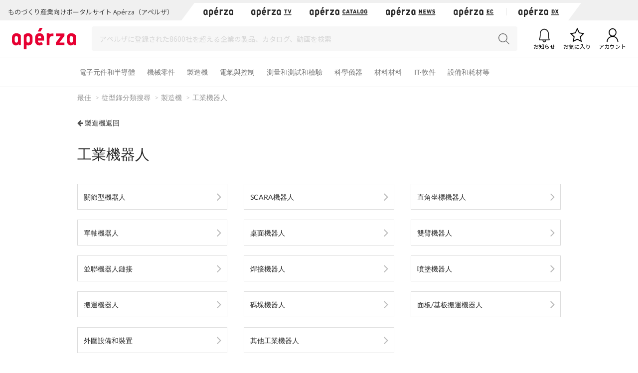

--- FILE ---
content_type: text/html; charset=UTF-8
request_url: https://tw.cluez.biz/catalog/second/2_93/
body_size: 17149
content:
<!DOCTYPE html PUBLIC "-//W3C//DTD XHTML 1.0 Transitional//EN" "http://www.w3.org/TR/xhtml1/DTD/xhtml1-transitional.dtd">
<html xmlns="http://www.w3.org/1999/xhtml" lang="ja" xml:lang="ja">
<head>
<script>
window.dataLayer = window.dataLayer || [];
dataLayer.push({
  'td-parts-ini'                  :new Array('catalog/catalog'),
  'td-obj.session_id'             :'aqb77kgf08pv5id2v72k9c54v7',
  'td-obj.member_id'              :'',
  'td-obj.admin_id'               :'',
  'td-obj.member_type'            :'',
  'td-obj.backdoor_login'         :'',
  'td-obj.64_mea'                 :'',
  'td-obj.social_id'              :'',
  'td-obj.social_type'            :'',
  'td-obj.action'                 :'',
  'td-obj.error_message'          :'',
  'td-obj.update_information'     :'',
  'td-obj.ui_lang'                :'cn',
  'td-obj.cv_pid'                 :'',
  'td-obj.cv_so'                  :'',
  'td-obj.cv_si'                  :'',
  'td-obj.obj_company_id'         :'',
  'td-obj.obj_company_name'       :'',
  'td-obj.obj_company_type '      :'',
  'td-obj.obj_company_category'   :'',
  'td-obj.obj_product_id'         :'',
  'td-obj.obj_product_category'   :'',
  'td-obj.obj_product_category_1_id':'',
  'td-obj.obj_product_category_2_id':'',
  'td-obj.obj_product_category_3_id':'',
  'td-obj.obj_product_category_4_id':'',
  'td-obj.obj_product_type'       :'',
  'td-obj.obj_product_parent_id'  :'',
  'td-obj.obj_product_price'      :'',
  'td-obj.obj_catalog_id'         :'',
  'td-obj.obj_catalog_category_id':'',
  'td-obj.obj_company_id_origin'  :'',
  'td-obj.obj_catalog_id_origin'  :'',
  'td-obj.obj_event_id'           :'',
  'td-obj.obj_event_type'         :'',
  'td-obj.obj_event_start_datetime':'',
  'td-obj.obj_event_end_datetime'  :'',
  'td-obj.obj_article_id'         :'',
  'td-obj.obj_article_author'     :'',
  'td-obj.obj_article_source'     :'',
  'td-obj.obj_article_category'   :'',
  'td-obj.obj_person_id'          :'',
  'td-obj.obj_media_id'           :'',
  'td-obj.obj_tag'                :'',
  'td-obj.obj_company_contract_id':'',
  'td-obj.ev_event_start_datetime':'',
  'td-obj.ev_event_end_datetime'  :'',
  'td-obj.ev_event_id'            :'',
  'td-obj.ev_event_type'          :'',
  'td-obj.ev_company_id'          :'',
  'td-obj.ev_catalog_id'          :'',
  'td-obj.search_type'            :'',
  'td-obj.search_box_area'        :'',
  'td-obj.search_query'           :'',
  'td-obj.search_category'        :'',
  'td-obj.search_manufacturer'    :'',
  'td-obj.search_supplier'        :'',
  'td-obj.search_series'          :'',
  'td-obj.search_page_num'        :'',
  'td-obj.search_sort_key'        :'',
  'td-obj.search_sort_order'      :'',
  'td-obj.search_result_limit'    :'',
  'td-obj.search_suggest'         :'',
  'td-obj.search_is_dym'          :'',
  'td-obj.search_filter_suggest'  :'',
  'td-obj.search_elapsed_time'    :'',
  'td-obj.search_hits'            :'',
  'td-obj.search_item_list'       :'',
  'td-obj.search_click_Nth'       :'',
  'td-obj.email_delivery_id'      :'',
  'td-obj.email_url_id'           :'',
  'td-obj.email_to_id'            :'',
  'td-obj.64_emea'                :''
});
</script>
    <meta charset="utf-8">
    <meta http-equiv="X-UA-Compatible" content="IE=edge">
    <meta name="viewport" content="width=device-width, initial-scale=1">
    <meta name="keywords" content="工業機器人的型錄列表">
    <meta name="robots" content="index,follow" />
    <link rel="shortcut icon" type="image/vnd.microsoft.icon" href="https://static.aperza.com/common/images/aperza2022/favicon/favicon.ico?1768641354">
    <link rel="apple-touch-icon" sizes="76x76" href="https://static.aperza.com/common/images/aperza2022/apple-touch-icon/apple-touch-icon-76x76.png?1768641354">
    <link rel="apple-touch-icon" sizes="120x120" href="https://static.aperza.com/common/images/aperza2022/apple-touch-icon/apple-touch-icon-120x120.png?1768641354">
    <link rel="apple-touch-icon" sizes="152x152" href="https://static.aperza.com/common/images/aperza2022/apple-touch-icon/apple-touch-icon-152x152.png?1768641354">
    <link rel="apple-touch-icon" sizes="167x167" href="https://static.aperza.com/common/images/aperza2022/apple-touch-icon/apple-touch-icon-167x167.png?1768641354">
    <link rel="apple-touch-icon" sizes="180x180" href="https://static.aperza.com/common/images/aperza2022/apple-touch-icon/apple-touch-icon-180x180.png?1768641354">
    <link rel="canonical" href="https://tw.cluez.biz/catalog/second/2_93/">

    <title>工業機器人 | 製造業取向入口網站 Apérza Catalog </title>

    <meta name="description"  content="工業機器人 | 製造業取向入口網站 Apérza Catalog">
    <meta property="og:image" content="https://static.aperza.com/common/images/aperza2022/ogp/logo_catalog.png" />

    <!-- top critical css -->
    <style>body{margin:0}header{display:block}a{background-color:transparent}h1{font-size:2em;margin:0.67em 0}img{border:0}button,input,select,textarea{color:inherit;font:inherit;margin:0}button{overflow:visible}button,select{text-transform:none}button{-webkit-appearance:button}button::-moz-focus-inner,input::-moz-focus-inner{border:0;padding:0}input{line-height:normal}input[type="checkbox"],input[type="radio"]{-webkit-box-sizing:border-box;-moz-box-sizing:border-box;box-sizing:border-box;padding:0}textarea{overflow:auto}table{border-collapse:collapse;border-spacing:0}td,th{padding:0}*{-webkit-box-sizing:border-box;-moz-box-sizing:border-box;box-sizing:border-box}*:before,*:after{-webkit-box-sizing:border-box;-moz-box-sizing:border-box;box-sizing:border-box}body{font-family:"Apple TP","Hiragino Kaku Gothic ProN","Meiryo","Helvetica Neue",Helvetica,Arial,sans-serif;font-size:14px;line-height:1.42857143;color:#333;background-color:#fff}input,button,select,textarea{font-family:inherit;font-size:inherit;line-height:inherit}a{color:#333;text-decoration:none}img{vertical-align:middle}h1,h2,h4{font-family:inherit;font-weight:500;line-height:1.1;color:inherit}h1,h2{margin-top:20px;margin-bottom:7px}h4{margin-top:10px;margin-bottom:10px}h1{font-size:29px}h2{font-size:23px}h4{font-size:18px}p{margin:0 0 10px}.text-center{text-align:center}.container{margin-right:auto;margin-left:auto;padding-left:15px;padding-right:15px}@media (min-width:768px){.container{width:750px}}@media (min-width:992px){.container{width:970px}}@media (min-width:1200px){.container{width:1170px}}.row{margin-left:-15px;margin-right:-15px}.col-xs-12{position:relative;min-height:1px;padding-left:15px;padding-right:15px}.col-xs-12{float:left}.col-xs-12{width:100%}@media (min-width:768px){.col-sm-offset-3{margin-left:25%}}table{background-color:transparent}caption{padding-top:8px;padding-bottom:8px;color:#777;text-align:left}th{text-align:left}.table{width:100%;max-width:100%;margin-bottom:20px}.table>tbody>tr>th,.table>tbody>tr>td{padding:8px;line-height:1.42857143;vertical-align:top;border-top:1px solid #ddd}.table-bordered{border:1px solid #ddd}.table-bordered>tbody>tr>th,.table-bordered>tbody>tr>td{border:1px solid #ddd}label{display:inline-block;max-width:100%;margin-bottom:5px;font-weight:bold}input[type="radio"],input[type="checkbox"]{margin:4px 0 0;margin-top:1px \9;line-height:normal}.form-control{display:block;width:100%;height:34px;padding:6px 12px;font-size:14px;line-height:1.42857143;color:#555;background-color:#fff;background-image:none;border:1px solid #ccc;border-radius:4px;-webkit-box-shadow:inset 0 1px 1px rgba(0,0,0,0.075);box-shadow:inset 0 1px 1px rgba(0,0,0,0.075)}.form-control::-moz-placeholder{color:#999;opacity:1}.form-control:-ms-input-placeholder{color:#999}.form-control::-webkit-input-placeholder{color:#999}.btn{display:inline-block;margin-bottom:0;font-weight:normal;text-align:center;vertical-align:middle;-ms-touch-action:manipulation;touch-action:manipulation;background-image:none;border:1px solid transparent;white-space:nowrap;padding:6px 12px;font-size:14px;line-height:1.42857143;border-radius:4px}.btn-default{color:#333;background-color:#fff;border-color:#ccc}.fade{opacity:0}.input-group{position:relative;display:table;border-collapse:separate}.close{float:right;font-size:21px;font-weight:bold;line-height:1;color:#000;text-shadow:0 1px 0 #fff;opacity:.2;filter:alpha(opacity=20)}button.close{padding:0;background:transparent;border:0;-webkit-appearance:none}.modal{display:none;overflow:hidden;position:fixed;top:0;right:0;bottom:0;left:0;z-index:1040;-webkit-overflow-scrolling:touch;outline:0}.modal.fade .modal-dialog{-webkit-transform:translate(0,-25%);-ms-transform:translate(0,-25%);-o-transform:translate(0,-25%);transform:translate(0,-25%)}.modal-dialog{position:relative;width:auto;margin:10px}.modal-content{position:relative;background-color:#fff;border:1px solid #999;border:1px solid rgba(0,0,0,0.2);border-radius:6px;-webkit-box-shadow:0 3px 9px rgba(0,0,0,0.5);box-shadow:0 3px 9px rgba(0,0,0,0.5);-webkit-background-clip:padding-box;background-clip:padding-box;outline:0}@media (min-width:768px){.modal-dialog{width:600px;margin:30px auto}.modal-content{-webkit-box-shadow:0 5px 15px rgba(0,0,0,0.5);box-shadow:0 5px 15px rgba(0,0,0,0.5)}}@media (min-width:992px){.modal-lg{width:900px}}.container:before,.container:after,.row:before,.row:after{content:" ";display:table}.container:after,.row:after{clear:both}@media (max-width:767px){.hidden-xs{display:none!important}}body{overflow-x:hidden}.fa{display:inline-block;font:normal normal normal 14px/1 FontAwesome;font-size:inherit;text-rendering:auto;-webkit-font-smoothing:antialiased;-moz-osx-font-smoothing:grayscale;transform:translate(0,0)}.fa-search:before{content:"\f002"}.fa-download:before{content:"\f019"}.fa-caret-right:before{content:"\f0da"}.fa-angle-up:before{content:"\f106"}*{word-break:normal}.pt0{padding-top:0!important}.mglr3{margin-left:3px!important;margin-right:3px!important}.fontSize16{font-size:16px!important}.fontBold{font-weight:bold!important}table>caption{padding-top:0px;padding-bottom:10px;color:#444}.table-form-p20 tr th,.table-form-p20 tr td{padding:20px!important;border-right-width:0px!important;border-left-width:0px!important}.table-form-p20{border:0px!important}.btn-red-2{background:none repeat scroll 0 0 #C90000;color:#fff}.dlpolicyInfo{font-size:10px;font-weight:normal;margin-top:4px;color:#999;display:inline-block;text-align:left}.aperzaCookieMake{display:none}body:after{content:url(https://static.cluez.biz/common/img/base/close.png) url(https://static.cluez.biz/common/img/base/loading.gif) url(https://static.cluez.biz/common/img/base/prev.png) url(https://static.cluez.biz/common/img/base/next.png);display:none}body{padding-top:50px;line-height:1.5;color:#444}div[class*="col-"]{padding:0}.container{padding-left:15px;padding-right:15px}.row{margin-left:0;margin-right:0}h2{color:#2a2a2a}h4{font-size:21px}label{font-weight:normal}.btn-md{padding:10px 0;margin-bottom:20px;font-size:17px;width:100%;display:block}.btn-red-2{color:#fff;background:#C90000}.modal-lg-custom{z-index:2}.modal-lg-custom .modal-content{padding:25px 0 30px 0}.modal-lg-custom .close{opacity:0.6}.modal-lg-custom .close span{font-size:30px}@media (min-width:768px){body{padding-top:83px}h1{font-size:29px}h2{font-size:23px}.container{padding-left:15px;padding-right:15px;max-width:100%;width:auto}.to-page-top{display:none;position:fixed;bottom:30px;right:40px;padding:1px 9px 6px 9px;text-align:center;font-size:32px;background:#bbb;color:#fff;line-height:1;border-radius:4px;z-index:1039}.btn-md{padding:10px 0;font-size:17px;width:190px}}@media (min-width:992px){body{padding-top:70px}.container{max-width:970px;padding-left:0;padding-right:0}h2{font-size:29px}}@media screen and (max-width:767px){.input-group{margin-top:10px}h2{font-size:23px}}.mg0{margin:0!important}.mgb10{margin-bottom:10px!important}.mgb20{margin-bottom:20px!important}.mgb25{margin-bottom:25px!important}.mgr30{margin-right:30px!important}.pt0{padding-top:0!important}.pb20{padding-bottom:20px!important}.text-center{text-align:center}.text-alert{color:#bf414b}.input-middle{width:80%}body{margin:0}body *{box-sizing:border-box}.ac{font-size:62.5%}.ac p,.ac span{line-height:1.5;word-break:break-all;color:#333}.ac a{text-decoration:none;color:#2a2a2a}.ac a:visited{color:#2a2a2a}.ac p{margin:0;word-break:break-all}.module-pickupCatalogues{width:100%;margin-bottom:30px;padding:30px 0 20px;background-color:#f6f6f6}@media screen and (max-width:992px){.module-pickupCatalogues{margin-bottom:0;padding:30px 20px 20px}}.module-pickupCatalogues .container{max-width:970px;margin:0 auto;padding-right:0;padding-left:0}.module-pickupCatalogues .container .header{font-size:20px;font-weight:bold;position:relative;margin-top:0;margin-bottom:30px;padding-left:10px;color:#333;border-left:4px solid #C90000}.module-pickupCatalogues .grid{max-width:970px;margin-bottom:20px}.module-pickupCatalogues .grid .grid-sizer{width:180px;width:calc(calc(100% - 60px) / 5)}@media screen and (max-width:768px){.module-pickupCatalogues .grid .grid-sizer{width:80px;width:calc(calc(100% - 20px) / 3)}}.module-pickupCatalogues .grid .gutter-sizer{width:10px}@media screen and (max-width:768px){.module-pickupCatalogues .grid .gutter-sizer{width:5px}}.module-pickupCatalogues .grid .grid-item{float:left;width:180px;width:calc(calc(100% - 60px) / 5);max-width:180px;margin-bottom:15px;padding:10px;border-radius:4px;background-color:#fff;box-shadow:0 1px 0 0 rgba(0,0,0,.05)}@media screen and (max-width:768px){.module-pickupCatalogues .grid .grid-item{width:calc(calc(100% - 20px) / 3)}}.module-pickupCatalogues .grid .grid-item .image{width:100%;margin-bottom:10px}.module-pickupCatalogues .grid .grid-item .image img{display:block;width:100%;height:auto}.module-pickupCatalogues .grid .grid-item .description .name{margin-bottom:10px}.module-pickupCatalogues .grid .grid-item .description .name a{font-size:12px;font-weight:normal;line-height:1.3;color:#666!important}.module-pickupCatalogues .grid .grid-item .description .company{font-size:10px;font-weight:normal;margin-bottom:10px;color:#999}.module-pickupCatalogues .grid .grid-item .download a{font-size:12px;font-weight:bold;line-height:2.4;display:block;height:30px;text-align:center;color:#2a2a2a;border:1px solid #fff;border-radius:2px;background-color:#fff}@media screen and (max-width:768px){.module-pickupCatalogues .grid .grid-item .download a{font-size:10px;line-height:2.2;height:23px}}.module-pickupCatalogues .readMore{font-size:14px;font-weight:bold;line-height:4;display:block;height:54px;margin-bottom:20px;text-align:center;color:#2a2a2a;background-color:#fff}.module-pickupCatalogues .publishmentOffer{width:100%;text-align:right}@media screen and (max-width:768px){.module-pickupCatalogues .publishmentOffer{text-align:center}}.module-pickupCatalogues .publishmentOffer a{font-size:14px;color:#2a2a2a}.module-ACKeyVisual{position:relative;box-sizing:border-box;width:100%;height:207px;background-image:url(https://static.aperza.jp/www/common/images/KV_aperzaCatalog.jpg);background-repeat:no-repeat;background-position:center center;background-size:cover}@media screen and (max-width:992px){.module-ACKeyVisual{height:378px}}.module-ACKeyVisual .container{position:absolute;top:50%;left:50%;display:-webkit-box;display:-ms-flexbox;display:flex;width:100%;max-width:970px;height:100%;margin:0 auto;-webkit-transform:translate(-50%,-50%);transform:translate(-50%,-50%);-webkit-box-orient:horizontal;-webkit-box-direction:normal;-ms-flex-flow:row nowrap;flex-flow:row nowrap;-webkit-box-pack:center;-ms-flex-pack:center;justify-content:center;-webkit-box-align:center;-ms-flex-align:center;align-items:center}@media screen and (max-width:992px){.module-ACKeyVisual .container{display:block;width:100%;height:auto;padding:20px}}.module-ACKeyVisual .container .copy{position:relative;width:100%;height:100%;-ms-flex-item-align:start;align-self:flex-start}@media screen and (max-width:992px){.module-ACKeyVisual .container .copy{height:auto;margin-top:20px}}.module-ACKeyVisual .container .copy h1{position:absolute;top:40px;width:100%;margin:0}@media screen and (max-width:992px){.module-ACKeyVisual .container .copy h1{position:relative;top:0;-webkit-transform:none;transform:none;text-align:center}}.module-ACKeyVisual .container .copy h1 span{display:inline-block;width:100%;color:#fff}@media screen and (max-width:992px){.module-ACKeyVisual .container .copy h1 span{text-align:center}}.module-ACKeyVisual .container .copy h1 span:first-of-type{font-size:36px;font-weight:bold;line-height:1.3;margin-bottom:10px}@media screen and (max-width:992px){.module-ACKeyVisual .container .copy h1 span:first-of-type{margin-bottom:20px}}.module-ACKeyVisual .container .copy h1 span:last-of-type{font-size:16px;font-weight:normal}@media screen and (max-width:992px){.module-ACKeyVisual .container .copy h1 span:last-of-type{margin-bottom:20px}}.module-ACKeyVisual .container .copy .showSP{display:none}@media screen and (max-width:992px){.module-ACKeyVisual .container .copy .showSP{display:inline}}.module-ACKeyVisual .container .copy .topSearch{position:absolute;bottom:40px;width:auto;margin:0}@media screen and (max-width:992px){.module-ACKeyVisual .container .copy .topSearch{position:relative;bottom:0;left:initial;max-width:291px;margin:0 auto 30px}}.module-ACKeyVisual .container .copy .topSearch form{display:-webkit-box;display:-ms-flexbox;display:flex;-webkit-box-orient:horizontal;-webkit-box-direction:normal;-ms-flex-flow:row nowrap;flex-flow:row nowrap;-webkit-box-pack:start;-ms-flex-pack:start;justify-content:flex-start}.module-ACKeyVisual .container .copy .topSearch form .input-group{height:30px;padding:5px;background-color:#fff}@media screen and (max-width:768px){.module-ACKeyVisual .container .copy .topSearch form .input-group{padding:3px}}.module-ACKeyVisual .container .copy .topSearch form .input-group input{font-size:16px;width:259px;height:20px;border:none;outline:none}@media screen and (max-width:768px){.module-ACKeyVisual .container .copy .topSearch form .input-group input{font-size:12px}}.module-ACKeyVisual .container .copy .topSearch form button{width:32px;height:30px;border:none;outline:none;background-color:#C90000}.module-ACKeyVisual .container .copy .topSearch form button span{font-size:16px;color:#fff}.module-ACKeyVisual .container .catalogyNum{position:relative;width:335px;height:55px}.module-ACKeyVisual .container .catalogyNum:after{display:block;width:335px;content:''}@media screen and (max-width:992px){.module-ACKeyVisual .container .catalogyNum{width:100%;margin-bottom:10px;padding-top:0}}.module-ACKeyVisual .container .catalogyNum .shape{position:absolute;z-index:3;top:50%;right:20px;width:285px;height:56px;padding-top:5px;-webkit-transform:translateY(-50%);transform:translateY(-50%);vertical-align:middle;background-color:#fff}@media screen and (max-width:992px){.module-ACKeyVisual .container .catalogyNum .shape{position:relative;top:initial;right:initial;margin:0 auto;-webkit-transform:none;transform:none}}.module-ACKeyVisual .container .catalogyNum .shape .text{position:relative;z-index:3;display:-webkit-box;display:-ms-flexbox;display:flex;-webkit-box-orient:horizontal;-webkit-box-direction:normal;-ms-flex-flow:row nowrap;flex-flow:row nowrap;-webkit-box-pack:center;-ms-flex-pack:center;justify-content:center;-webkit-box-align:center;-ms-flex-align:center;align-items:center}.module-ACKeyVisual .container .catalogyNum .shape .text span{font-weight:bold;color:#2a2a2a}.module-ACKeyVisual .container .catalogyNum .shape .text span:first-of-type{font-size:12px;margin-right:5px}.module-ACKeyVisual .container .catalogyNum .shape .text span:nth-of-type(2){font-family:'lato';font-size:30px;margin-right:5px}.module-ACKeyVisual .container .catalogyNum .shape .text span:last-of-type{font-size:12px}.module-ACKeyVisual .container .catalogyNum .shape:before{position:absolute;z-index:1;top:0;left:-9%;display:block;width:56px;height:56px;content:'';border-radius:50%;background-color:#fff}.module-ACKeyVisual .container .catalogyNum .shape:after{position:absolute;z-index:1;top:0;right:-9%;display:block;width:56px;height:56px;content:'';border-radius:50%;background-color:#fff}.module-latestArticles{width:100%;padding-bottom:30px}@media screen and (max-width:992px){.module-latestArticles{padding:0 20px 30px}}.module-latestArticles .container{max-width:970px;margin:0 auto;padding-right:0;padding-left:0}.module-latestArticles .container .header{font-size:20px;font-weight:bold;position:relative;margin-top:30px;margin-bottom:30px;padding-left:10px;color:#333;border-left:4px solid #C90000}@media screen and (max-width:768px){.module-latestArticles .container .header{margin-bottom:67px}}.module-latestArticles .container .header .insideLink{font-size:14px;font-weight:normal;position:absolute;top:50%;right:0;display:inline-block;-webkit-transform:translateY(-50%);transform:translateY(-50%)}@media screen and (max-width:768px){.module-latestArticles .container .header .insideLink{top:initial;bottom:-36px;-webkit-transform:none;transform:none}}.module-latestArticles .container .row{display:-webkit-box;display:-ms-flexbox;display:flex;width:100%;-webkit-box-orient:horizontal;-webkit-box-direction:normal;-ms-flex-flow:row nowrap;flex-flow:row nowrap;-webkit-box-pack:center;-ms-flex-pack:center;justify-content:center}@media screen and (max-width:768px){.module-latestArticles .container .row{display:block}}.module-latestArticles .container .row:first-of-type{margin-bottom:30px}@media screen and (max-width:768px){.module-latestArticles .container .row:first-of-type{margin-bottom:20px}}.module-latestArticles .container .row .cassette{width:160px;width:calc(calc(100% - 80px) / 5)}@media screen and (max-width:768px){.module-latestArticles .container .row .cassette{display:table;width:100%}.module-latestArticles .container .row .cassette:not(:last-of-type){margin-bottom:20px}}.module-latestArticles .container .row .cassette:not(:last-of-type){margin-right:20px}.module-latestArticles .container .row .cassette .image{position:relative;width:100%;height:auto;margin-bottom:10px;background-color:#ccc;background-repeat:no-repeat;background-position:center center;background-size:cover}@media screen and (max-width:768px){.module-latestArticles .container .row .cassette .image{display:table-cell;width:110px;vertical-align:top}}.module-latestArticles .container .row .cassette .image .counter{position:absolute;right:0;bottom:0;display:block;width:55px;height:42px;text-align:center;opacity:.9;border-radius:0;background-color:#31a5c6}@media screen and (max-width:768px){.module-latestArticles .container .row .cassette .image .counter{width:45px;height:35px}}.module-latestArticles .container .row .cassette .image .counter p{color:#fff}.module-latestArticles .container .row .cassette .image .counter p:first-of-type{font-family:'lato';font-size:20px;font-weight:bold;line-height:1;padding-top:4px}@media screen and (max-width:768px){.module-latestArticles .container .row .cassette .image .counter p:first-of-type{font-size:16px;padding-top:4px}}.module-latestArticles .container .row .cassette .image .counter p:last-of-type{font-size:8px;font-weight:bold;letter-spacing:-.1em}@media screen and (max-width:768px){.module-latestArticles .container .row .cassette .image .counter p:last-of-type{font-size:8px}}@media screen and (max-width:768px){.module-latestArticles .container .row .cassette .description{display:table-cell;padding-left:10px;vertical-align:top}}.module-latestArticles .container .row .cassette .description .title{font-size:16px;font-weight:bold;line-height:1.3;color:#333}.module-latestArticles .container .row .cassette .description .dateInfo{font-size:10px;font-weight:normal;margin-top:4px;color:#999}.module-latestArticles .container .row .cassette .description .dateInfo .date{font-weight:bold;color:#999}.module-pickupFeaturedArticle .cassette .textSP{font-size:12px;display:none;margin-bottom:20px;color:#767676}@media screen and (max-width:768px){.module-pickupFeaturedArticle .cassette .textSP{display:block}}.fa{display:inline-block}.fa{font:normal normal normal 14px/1 FontAwesome;font-size:inherit;text-rendering:auto;-webkit-font-smoothing:antialiased;-moz-osx-font-smoothing:grayscale}.fa-search:before{content:""}.fa-download:before{content:""}.fa-caret-right:before{content:""}.fa-angle-up:before{content:""}.counter{display:inline-block;font-size:1rem;font-weight:700;font-family:"Lato";color:#fff;height:15px;width:auto;min-width:15px;background-color:#ff6c00;border-radius:10px;padding:.1rem .3rem;text-align:center}.counter{display:inline-block;font-size:1rem;font-weight:700;font-family:"Lato";color:#fff;height:15px;width:auto;min-width:15px;background-color:#ff6c00;border-radius:10px;padding:.1rem .3rem;text-align:center}.counter{display:inline-block;font-size:1rem;font-weight:700;font-family:"Lato";color:#fff;height:15px;width:auto;min-width:15px;background-color:#ff6c00;border-radius:10px;padding:.1rem .3rem;text-align:center}#aperza-header{color:#C90000}.counter{display:inline-block;font-size:1rem;font-weight:700;font-family:"Lato";color:#fff;height:15px;width:auto;min-width:15px;background-color:#ff6c00;border-radius:10px;padding:.1rem .3rem;text-align:center}.counter{display:inline-block;font-size:1rem;font-weight:700;font-family:"Lato";color:#fff;height:15px;width:auto;min-width:15px;background-color:#ff6c00;border-radius:10px;padding:.1rem .3rem;text-align:center}.counter{display:inline-block;font-size:1rem;font-weight:700;font-family:"Lato";color:#fff;height:15px;width:auto;min-width:15px;background-color:#ff6c00;border-radius:10px;padding:.1rem .3rem;text-align:center}.counter{display:inline-block;font-size:1rem;font-weight:700;font-family:"Lato";color:#fff;height:15px;width:auto;min-width:15px;background-color:#ff6c00;border-radius:10px;padding:.1rem .3rem;text-align:center}.counter{display:inline-block;font-size:1rem;font-weight:700;font-family:"Lato";color:#fff;height:15px;width:auto;min-width:15px;background-color:#ff6c00;border-radius:10px;padding:.1rem .3rem;text-align:center}.counter{display:inline-block;font-size:1rem;font-weight:700;font-family:"Lato";color:#fff;height:15px;width:auto;min-width:15px;background-color:#ff6c00;border-radius:10px;padding:.1rem .3rem;text-align:center}.counter{display:inline-block;font-size:1rem;font-weight:700;font-family:"Lato";color:#fff;height:15px;width:auto;min-width:15px;background-color:#ff6c00;border-radius:10px;padding:.1rem .3rem;text-align:center}.counter{display:inline-block;font-size:1rem;font-weight:700;font-family:"Lato";color:#fff;height:15px;width:auto;min-width:15px;background-color:#ff6c00;border-radius:10px;padding:.1rem .3rem;text-align:center}.counter{display:inline-block;font-size:1rem;font-weight:700;font-family:"Lato";color:#fff;height:15px;width:auto;min-width:15px;background-color:#ff6c00;border-radius:10px;padding:.1rem .3rem;text-align:center}.modalTable th{width:33%;vertical-align:middle!important;background-color:#fafafa}@font-face{font-family:'FontAwesome';src:url('https://static.cluez.biz/common/fonts/fontawesome-webfont.eot?v=4.3.0');src:url('https://static.cluez.biz/common/fonts/fontawesome-webfont.eot#iefix&v=4.3.0') format('embedded-opentype'),url('https://static.cluez.biz/common/fonts/fontawesome-webfont.woff2?v=4.3.0') format('woff2'),url('https://static.cluez.biz/common/fonts/fontawesome-webfont.woff?v=4.3.0') format('woff'),url('https://static.cluez.biz/common/fonts/fontawesome-webfont.ttf?v=4.3.0') format('truetype'),url('https://static.cluez.biz/common/fonts/fontawesome-webfont.svg?v=4.3.0#fontawesomeregular') format('svg');font-weight:normal;font-style:normal}@font-face{font-family:FontAwesome;src:url(https://static.aperza.jp/www/common/fonts/fontawesome-webfont.eot?v=4.7.0);src:url(https://static.aperza.jp/www/common/fonts/fontawesome-webfont.eot#iefix&v=4.7.0) format("embedded-opentype"),url(https://static.aperza.jp/www/common/fonts/fontawesome-webfont.woff2?v=4.7.0) format("woff2"),url(https://static.aperza.jp/www/common/fonts/fontawesome-webfont.woff?v=4.7.0) format("woff"),url(https://static.aperza.jp/www/common/fonts/fontawesome-webfont.ttf?v=4.7.0) format("truetype"),url(https://static.aperza.jp/www/common/fonts/fontawesome-webfont.svg?v=4.7.0#fontawesomeregular) format("svg");font-weight:400;font-style:normal}@font-face{font-family:'Lato';font-style:normal;font-weight:400;src:url(https://fonts.gstatic.com/s/lato/v22/S6uyw4BMUTPHjxAwXiWtFCfQ7A.woff2) format('woff2');unicode-range:U+0100-024F,U+0259,U+1E00-1EFF,U+2020,U+20A0-20AB,U+20AD-20CF,U+2113,U+2C60-2C7F,U+A720-A7FF}@font-face{font-family:'Lato';font-style:normal;font-weight:400;src:url(https://fonts.gstatic.com/s/lato/v22/S6uyw4BMUTPHjx4wXiWtFCc.woff2) format('woff2');unicode-range:U+0000-00FF,U+0131,U+0152-0153,U+02BB-02BC,U+02C6,U+02DA,U+02DC,U+2000-206F,U+2074,U+20AC,U+2122,U+2191,U+2193,U+2212,U+2215,U+FEFF,U+FFFD}@font-face{font-family:'Lato';font-style:normal;font-weight:700;src:url(https://fonts.gstatic.com/s/lato/v22/S6u9w4BMUTPHh6UVSwaPGQ3q5d0N7w.woff2) format('woff2');unicode-range:U+0100-024F,U+0259,U+1E00-1EFF,U+2020,U+20A0-20AB,U+20AD-20CF,U+2113,U+2C60-2C7F,U+A720-A7FF}@font-face{font-family:'Lato';font-style:normal;font-weight:700;src:url(https://fonts.gstatic.com/s/lato/v22/S6u9w4BMUTPHh6UVSwiPGQ3q5d0.woff2) format('woff2');unicode-range:U+0000-00FF,U+0131,U+0152-0153,U+02BB-02BC,U+02C6,U+02DA,U+02DC,U+2000-206F,U+2074,U+20AC,U+2122,U+2191,U+2193,U+2212,U+2215,U+FEFF,U+FFFD}@font-face{font-family:'Lato';font-style:normal;font-weight:300;src:url(https://fonts.gstatic.com/s/lato/v22/S6u9w4BMUTPHh7USSwaPGQ3q5d0N7w.woff2) format('woff2');unicode-range:U+0100-024F,U+0259,U+1E00-1EFF,U+2020,U+20A0-20AB,U+20AD-20CF,U+2113,U+2C60-2C7F,U+A720-A7FF}@font-face{font-family:'Lato';font-style:normal;font-weight:300;src:url(https://fonts.gstatic.com/s/lato/v22/S6u9w4BMUTPHh7USSwiPGQ3q5d0.woff2) format('woff2');unicode-range:U+0000-00FF,U+0131,U+0152-0153,U+02BB-02BC,U+02C6,U+02DA,U+02DC,U+2000-206F,U+2074,U+20AC,U+2122,U+2191,U+2193,U+2212,U+2215,U+FEFF,U+FFFD}@font-face{font-family:'Lato';font-style:normal;font-weight:400;src:url(https://fonts.gstatic.com/s/lato/v22/S6uyw4BMUTPHjxAwXiWtFCfQ7A.woff2) format('woff2');unicode-range:U+0100-024F,U+0259,U+1E00-1EFF,U+2020,U+20A0-20AB,U+20AD-20CF,U+2113,U+2C60-2C7F,U+A720-A7FF}@font-face{font-family:'Lato';font-style:normal;font-weight:400;src:url(https://fonts.gstatic.com/s/lato/v22/S6uyw4BMUTPHjx4wXiWtFCc.woff2) format('woff2');unicode-range:U+0000-00FF,U+0131,U+0152-0153,U+02BB-02BC,U+02C6,U+02DA,U+02DC,U+2000-206F,U+2074,U+20AC,U+2122,U+2191,U+2193,U+2212,U+2215,U+FEFF,U+FFFD}</style>

    <!-- company critical css -->
    <style>body{margin:0}header,section{display:block}a{background-color:transparent}h1{font-size:2em;margin:0.67em 0}img{border:0}button,input{color:inherit;font:inherit;margin:0}button{overflow:visible}button{text-transform:none}button{-webkit-appearance:button}button::-moz-focus-inner,input::-moz-focus-inner{border:0;padding:0}input{line-height:normal}table{border-collapse:collapse;border-spacing:0}td,th{padding:0}*{-webkit-box-sizing:border-box;-moz-box-sizing:border-box;box-sizing:border-box}*:before,*:after{-webkit-box-sizing:border-box;-moz-box-sizing:border-box;box-sizing:border-box}body{font-family:"Apple TP","Hiragino Kaku Gothic ProN","Meiryo","Helvetica Neue",Helvetica,Arial,sans-serif;font-size:14px;line-height:1.42857143;color:#333;background-color:#fff}input,button{font-family:inherit;font-size:inherit;line-height:inherit}a{color:#333;text-decoration:none}img{vertical-align:middle}h1,h2,h3{font-family:inherit;font-weight:500;line-height:1.1;color:inherit}h1,h2,h3{margin-top:20px;margin-bottom:7px}h1{font-size:29px}h2{font-size:23px}h3{font-size:21px}p{margin:0 0 10px}.text-center{text-align:center}.text-muted{color:#777}ul,ol{margin-top:0;margin-bottom:10px}.container{margin-right:auto;margin-left:auto;padding-left:15px;padding-right:15px}@media (min-width:768px){.container{width:750px}}@media (min-width:992px){.container{width:970px}}@media (min-width:1200px){.container{width:1170px}}.container-fluid{margin-right:auto;margin-left:auto;padding-left:15px;padding-right:15px}.row{margin-left:-15px;margin-right:-15px}.col-md-3,.col-sm-4,.col-md-4,.col-sm-8,.col-md-8,.col-md-9,.col-xs-12{position:relative;min-height:1px;padding-left:15px;padding-right:15px}.col-xs-12{float:left}.col-xs-12{width:100%}@media (min-width:768px){.col-sm-4,.col-sm-8{float:left}.col-sm-8{width:66.66666667%}.col-sm-4{width:33.33333333%}.col-sm-pull-4{right:33.33333333%}.col-sm-push-8{left:66.66666667%}}@media (min-width:992px){.col-md-3,.col-md-4,.col-md-8,.col-md-9{float:left}.col-md-9{width:75%}.col-md-8{width:66.66666667%}.col-md-4{width:33.33333333%}.col-md-3{width:25%}.col-md-pull-4{right:33.33333333%}.col-md-push-8{left:66.66666667%}}table{background-color:transparent}caption{padding-top:8px;padding-bottom:8px;color:#777;text-align:left}th{text-align:left}.table{width:100%;max-width:100%;margin-bottom:20px}.table>tbody>tr>th,.table>tbody>tr>td{padding:8px;line-height:1.42857143;vertical-align:top;border-top:1px solid #ddd}.table-bordered{border:1px solid #ddd}.table-bordered>tbody>tr>th,.table-bordered>tbody>tr>td{border:1px solid #ddd}.form-control{display:block;width:100%;height:34px;padding:6px 12px;font-size:14px;line-height:1.42857143;color:#555;background-color:#fff;background-image:none;border:1px solid #ccc;border-radius:4px;-webkit-box-shadow:inset 0 1px 1px rgba(0,0,0,0.075);box-shadow:inset 0 1px 1px rgba(0,0,0,0.075)}.form-control::-moz-placeholder{color:#999;opacity:1}.form-control:-ms-input-placeholder{color:#999}.form-control::-webkit-input-placeholder{color:#999}.btn{display:inline-block;margin-bottom:0;font-weight:normal;text-align:center;vertical-align:middle;-ms-touch-action:manipulation;touch-action:manipulation;background-image:none;border:1px solid transparent;white-space:nowrap;padding:6px 12px;font-size:14px;line-height:1.42857143;border-radius:4px}.fade{opacity:0}.breadcrumb{padding:8px 15px;margin-bottom:20px;list-style:none;background-color:#f5f5f5;border-radius:4px}.breadcrumb>li{display:inline-block}.breadcrumb>li+li:before{content:"/\00a0";padding:0 5px;color:#ccc}.modal{display:none;overflow:hidden;position:fixed;top:0;right:0;bottom:0;left:0;z-index:1040;-webkit-overflow-scrolling:touch;outline:0}.modal.fade .modal-dialog{-webkit-transform:translate(0,-25%);-ms-transform:translate(0,-25%);-o-transform:translate(0,-25%);transform:translate(0,-25%)}.modal-dialog{position:relative;width:auto;margin:10px}.modal-content{position:relative;background-color:#fff;border:1px solid #999;border:1px solid rgba(0,0,0,0.2);border-radius:6px;-webkit-box-shadow:0 3px 9px rgba(0,0,0,0.5);box-shadow:0 3px 9px rgba(0,0,0,0.5);-webkit-background-clip:padding-box;background-clip:padding-box;outline:0}.modal-footer{padding:15px;text-align:right;border-top:1px solid #e5e5e5}@media (min-width:768px){.modal-dialog{width:600px;margin:30px auto}.modal-content{-webkit-box-shadow:0 5px 15px rgba(0,0,0,0.5);box-shadow:0 5px 15px rgba(0,0,0,0.5)}.modal-sm{width:300px}}@media (min-width:992px){.modal-lg{width:900px}}.clearfix:before,.clearfix:after,.container:before,.container:after,.container-fluid:before,.container-fluid:after,.row:before,.row:after,.modal-footer:before,.modal-footer:after{content:" ";display:table}.clearfix:after,.container:after,.container-fluid:after,.row:after,.modal-footer:after{clear:both}.visible-xs,.visible-sm,.visible-md,.visible-lg{display:none!important}@media (max-width:767px){.visible-xs{display:block!important}}@media (min-width:768px) and (max-width:991px){.visible-sm{display:block!important}}@media (min-width:992px) and (max-width:1199px){.visible-md{display:block!important}}@media (min-width:1200px){.visible-lg{display:block!important}}@media (max-width:767px){.hidden-xs{display:none!important}}@media (min-width:768px) and (max-width:991px){.hidden-sm{display:none!important}}@media (min-width:992px) and (max-width:1199px){.hidden-md{display:none!important}}@media (min-width:1200px){.hidden-lg{display:none!important}}body{overflow-x:hidden}.fa{display:inline-block;font:normal normal normal 14px/1 FontAwesome;font-size:inherit;text-rendering:auto;-webkit-font-smoothing:antialiased;-moz-osx-font-smoothing:grayscale;transform:translate(0,0)}.fa-search:before{content:"\f002"}.fa-angle-up:before{content:"\f106"}*{word-break:normal}.pt0{padding-top:0!important}.mglr3{margin-left:3px!important;margin-right:3px!important}.fontSize16{font-size:16px!important}.fontBold{font-weight:bold!important}table>caption{padding-top:0px;padding-bottom:10px;color:#444}.table-form-p20 tr th,.table-form-p20 tr td{padding:20px!important;border-right-width:0px!important;border-left-width:0px!important}.table-form-p20{border:0px!important}.btn-red-2{background:none repeat scroll 0 0 #C90000;color:#fff}.modal-footer.text-center{text-align:center!important}.imageSize140{width:140px;height:140px;background-color:#ffffff;vertical-align:middle;text-align:center;display:table-cell}.imageMaxSize140{max-height:140px;max-width:140px}.tel-modal{padding:40px 10px}.carousel-product-box{display:table;position:relative;width:100%}.carousel-product-box>a{display:table-cell;text-align:center;vertical-align:middle;height:232px;width:232px}.product .product-detail .slick-item{width:234px;height:234px;margin:0 auto 30px}.product .product-detail .slick-item img{max-width:232px;max-height:232px}.aperzaCookieMake{display:none}body:after{content:url(https://static.cluez.biz/common/img/base/close.png) url(https://static.cluez.biz/common/img/base/loading.gif) url(https://static.cluez.biz/common/img/base/prev.png) url(https://static.cluez.biz/common/img/base/next.png);display:none}body{padding-top:50px;line-height:1.5;color:#444}div[class*="col-"]{padding:0}.container-fluid{padding-left:0;padding-right:0}.container{padding-left:15px;padding-right:15px}.row{margin-left:0;margin-right:0}h2,h3{color:#2a2a2a}h3{font-size:23px}ol,ul{list-style-type:none}ul li{list-style-type:none}ul{padding-left:0}.list-arrow li{background:url(https://static.cluez.biz/common/img/base/icon_arrow_1.png) no-repeat;padding-left:5px;margin-left:20px}.list-arrow li{margin-left:0;padding-left:15px;background-position:left 7px}.line-top-red{border-top:1px solid #e5e5e5}.background-gray{background:#F7F8F8}.gray-padding{padding-top:25px;padding-bottom:25px}.breadcrumb{padding:10px 0;background:transparent}.breadcrumb li+li:before{content:'>'}.breadcrumb a,.breadcrumb{color:#999}.btn-navy{color:#0054ab;border-color:#0054ab;background-color:#fff}.btn-md{padding:10px 0;margin-bottom:20px;font-size:17px;width:100%;display:block}.btn-red-2{color:#fff;background:#C90000}.slick-item-single{margin-bottom:30px}.slick-item .img-box{position:relative;display:table;width:100%}.slick-item .img-box a{display:table-cell;vertical-align:middle;text-align:center}.slick-item .size-fix img{display:inline}.loupe a{padding:10px 11px;display:block;color:#fff}.loupe{position:absolute;bottom:0;right:0;line-height:1;z-index:100;background:#666;opacity:0.6;font-size:24px;color:#fff}.img-border{display:inline-block;border:1px solid #ddd}.product .product-detail{padding-top:15px;padding-bottom:30px}.product .product-detail h1{color:#2a2a2a;font-size:24px}.product .product-detail h3{margin-bottom:10px;font-size:17px;color:#555;line-height:1.5}.product .product-detail .btn-set{margin-top:35px;padding-left:0}.product .form input{font-size:15px}.product .container .form .btn-submit{padding-top:12px;padding-bottom:12px;margin-top:25px;width:100%;font-size:16px}.modal-lg-custom{z-index:2}.modal-lg-custom .modal-content{padding:25px 0 30px 0}.modal-lg-custom .modal-footer{padding:30px 0 0 0}.modal-lg-custom .modal-footer .btn{display:inline-block;margin:0 15px}@media (min-width:768px){body{padding-top:83px}h1{font-size:29px}h2{font-size:23px}.list-arrow li{background:url(https://static.cluez.biz/common/img/base/icon_arrow_1.png) no-repeat;background-position:left 6px;padding-left:15px;margin-left:18px}.container{padding-left:15px;padding-right:15px;max-width:100%;width:auto}.gray-padding{padding-top:45px;padding-bottom:45px}.title-box h3{margin-top:22px;margin-bottom:22px;float:left;font-size:23px;border-left:5px solid #C90000;padding-left:10px;color:#333}.title-box ul{margin-top:20px;margin-bottom:0;float:right}.product .product-detail h2{font-size:29px}.product .product-detail{padding-top:20px;padding-bottom:45px}.product .product-detail .text{padding-right:10px}.product .product-detail .slick-item{float:right}.product .container .form .btn-submit{width:280px}.to-page-top{display:none;position:fixed;bottom:30px;right:40px;padding:1px 9px 6px 9px;text-align:center;font-size:32px;background:#bbb;color:#fff;line-height:1;border-radius:4px;z-index:1039}.product-detail .btn-set li{display:inline-block;margin-right:15px}.btn-md{padding:10px 0;font-size:17px;width:190px}}@media (min-width:992px){body{padding-top:70px}.container{max-width:970px;padding-left:0;padding-right:0}.slick-item-plural{margin:auto;width:830px}h2{font-size:29px}.product .form .modal-dialog{width:970px;margin:30px auto}}@media screen and (max-width:767px){h2{font-size:23px}.modal-lg-custom .modal-footer .btn{width:80%;margin:0 15px 20px 0}.product .product-detail .slick-item{margin:0 auto 30px}}.mgb10{margin-bottom:10px!important}.pt0{padding-top:0!important}.clear{clear:both}.text-center{text-align:center}.text-alert{color:#bf414b}.input-middle{width:80%}body{font-family:'Lato','Hiragino Sans','ヒラギノ角ゴ Pro W3','Hiragino Kaku Gothic Pro','メイリオ',Meiryo,Osaka,'ＭＳ Ｐゴシック','MS PGothic',FontAwesome,sans-serif}body{margin:0}#aperza-header{color:#C90000}.modalTable th{width:33%;vertical-align:middle!important;background-color:#fafafa}@font-face{font-family:'FontAwesome';src:url('https://static.cluez.biz/common/fonts/fontawesome-webfont.eot?v=4.3.0');src:url('https://static.cluez.biz/common/fonts/fontawesome-webfont.eot#iefix&v=4.3.0') format('embedded-opentype'),url('https://static.cluez.biz/common/fonts/fontawesome-webfont.woff2?v=4.3.0') format('woff2'),url('https://static.cluez.biz/common/fonts/fontawesome-webfont.woff?v=4.3.0') format('woff'),url('https://static.cluez.biz/common/fonts/fontawesome-webfont.ttf?v=4.3.0') format('truetype'),url('https://static.cluez.biz/common/fonts/fontawesome-webfont.svg?v=4.3.0#fontawesomeregular') format('svg');font-weight:normal;font-style:normal}@font-face{font-family:'Lato';font-style:normal;font-weight:300;src:url(https://fonts.gstatic.com/s/lato/v22/S6u9w4BMUTPHh7USSwaPGQ3q5d0N7w.woff2) format('woff2');unicode-range:U+0100-024F,U+0259,U+1E00-1EFF,U+2020,U+20A0-20AB,U+20AD-20CF,U+2113,U+2C60-2C7F,U+A720-A7FF}@font-face{font-family:'Lato';font-style:normal;font-weight:300;src:url(https://fonts.gstatic.com/s/lato/v22/S6u9w4BMUTPHh7USSwiPGQ3q5d0.woff2) format('woff2');unicode-range:U+0000-00FF,U+0131,U+0152-0153,U+02BB-02BC,U+02C6,U+02DA,U+02DC,U+2000-206F,U+2074,U+20AC,U+2122,U+2191,U+2193,U+2212,U+2215,U+FEFF,U+FFFD}@font-face{font-family:'Lato';font-style:normal;font-weight:400;src:url(https://fonts.gstatic.com/s/lato/v22/S6uyw4BMUTPHjxAwXiWtFCfQ7A.woff2) format('woff2');unicode-range:U+0100-024F,U+0259,U+1E00-1EFF,U+2020,U+20A0-20AB,U+20AD-20CF,U+2113,U+2C60-2C7F,U+A720-A7FF}@font-face{font-family:'Lato';font-style:normal;font-weight:400;src:url(https://fonts.gstatic.com/s/lato/v22/S6uyw4BMUTPHjx4wXiWtFCc.woff2) format('woff2');unicode-range:U+0000-00FF,U+0131,U+0152-0153,U+02BB-02BC,U+02C6,U+02DA,U+02DC,U+2000-206F,U+2074,U+20AC,U+2122,U+2191,U+2193,U+2212,U+2215,U+FEFF,U+FFFD}</style>

    <!-- Bootstrap core CSS -->
    <link href="https://static.cluez.biz/common/css/bootstrap.min.css?1736346068" rel="stylesheet">

    <!-- Custom styles for this template -->
    <link href="https://static.cluez.biz/common/css/offcanvas.css?1736346068" rel="stylesheet" media="print" onload="this.media='all'">

    <!-- Bootstrap core JavaScript
    ================================================== -->
    <!-- No defer -->
    <script src="https://static.cluez.biz/common/js/jquery.min.js?1736346068"></script>
    <script src="https://static.cluez.biz/common/js/jquery.validate.js?1736346068"></script>
    <script src="https://static.cluez.biz/common/js/svs-script.js?1736346068"></script>

    <!-- Placed at the end of the document so the pages load faster -->
    <script defer src="https://static.cluez.biz/common/js/bootstrap.min.js?1736346068"></script>
    <script defer src="https://static.cluez.biz/common/js/offcanvas.js?1736346068"></script>

    <!-- Original css -->
    <link href="https://static.cluez.biz/common/css/search.css?1736346068" rel="stylesheet" media="print" onload="this.media='all'">
    <link href="https://static.cluez.biz/common/css/svs-style.css?1736346068" rel="stylesheet">
    <link href="https://static.cluez.biz/common/css/jasny-bootstrap.css?1736346068" rel="stylesheet" media="print" onload="this.media='all'">
    <link href="https://static.aperza.com/marketing/css/cluez-rebranding.css?1768641354" rel="stylesheet"/>

    <!-- Original js -->
    <script defer src="https://static.cluez.biz/common/js/jasny-bootstrap.js?1736346068"></script>
    <script defer src="https://static.cluez.biz/common/js/jquery.autoKana.js?1736346068"></script>

    <!-- AperzaCookie -->
    <script>
(function(){
    /**
     * AperzaIdで発行されたクッキーを時ドメインに焼く。クッキー管理処理
     */
    function aperzaCookie(cookieStr, cookieToken, cookieExpiresDay) {
        // クッキー有効無効を取得
        if (navigator.cookieEnabled) {
            // 有効期間を設定
            var expiresDay = new Date(new Date().getTime());
            if (cookieExpiresDay > 0) {
                var exp = cookieExpiresDay;
                expiresDay.setDate(expiresDay.getDate() + exp);
                expiresDay = expiresDay.toUTCString();
            } else {
                expiresDay = 0;
            }

            // クッキードメインを定義
            var domain = ".cluez.biz";
            if ("development_aperzaid=" == cookieStr) {
                domain = ".cluez.local";
            }
            var sameSiteAttr = "SameSite=None;secure=true;";

            document.cookie = cookieStr + cookieToken +"; domain=" + domain + "; expires=" + expiresDay + "; path=/;" + sameSiteAttr;
            if ("false" == "true" && expiresDay == 0) {
                document.cookie = "atkn=" + cookieToken +"; domain=" + domain + "; expires=0; path=/;";
                if ("" === "false") {
                    location.reload();
                }
            }
        }
    }

    /**
     * aperzaIdからのPostメッセージ内容は、以下をjson形式で取得できる想定
     * token:uuid形式
     * type: login, logout
     */
    function listener(event){
        if (event.origin.indexOf("aperza") < 0 && event.origin.indexOf("cluez") < 0) {
            return;
        }
        var eventdata = event.data;
        try{
            if (typeof eventdata === 'string') {
                eventdata = JSON.parse(eventdata);
            }
        }catch(e){
            return;
        }
        if (eventdata.action == "remove") {
            aperzaCookie("atkn=", "", parseInt(eventdata.expire));
        }
        if (eventdata.token == "" || eventdata.token === undefined || eventdata.token == "null" || eventdata.token == null) {
            return;
        }
        if (eventdata.action != "none") {
            if (eventdata.action == "add" && eventdata.expire < 0) {
                eventdata.expire = 400;
            }
            aperzaCookie("atkn=", eventdata.token, parseInt(eventdata.expire));
            
        }
    }
    if(window.addEventListener){
        addEventListener('message', listener, false);
    }
    else{
        attachEvent('onmessage', listener);
    }
}());


var cookieExist = false;

/**
 * AperzaCookieが無い場合のみスクリプト実行する
 */
if (navigator.cookieEnabled) {
    cookieExist = checkCookieName("atkn=");
    if (cookieExist === false) {
        checkAperzaCookie("atkn=");
    }
}

/**
 * 自ドメインにAperzaCookieができるまで監視する
 * @param cookieName
 */
function checkAperzaCookie(cookieName) {
    var timeoutName = setTimeout('checkAperzaCookie("'+cookieName+'")',100);
    cookieExist = checkCookieName(cookieName);
    if (cookieExist === true) {
        clearTimeout(timeoutName);

        if ($('.aperzaIframe')[0]) {
            $("html,body").animate({scrollTop:$('.aperzaIframe').offset().top - ($(window).height()/2)},"fast");
        }

        $('.aperzaIframe').hide(0,function(){

            if ($('.aperzaForm')[0]) {
                Js.common.loading.open();
                $.ajax({
                type: 'POST',
                async: false,
                url: "https://tw.cluez.biz/api/aperzaform/",
                xhrFields: {
                  withCredentials: true
                },
                data: "",
                success: function(response) {

                    memberResult=jQuery.parseJSON(response);
                    if ("notFullMember" == memberResult.status) {
                        $("#first_name").val(memberResult.first_name);
                        $("#last_name").val(memberResult.last_name);
                        $("#phone_number").val(memberResult.phone_number);
                        $("#company_name").val(memberResult.company_name);
                        $("#office_name").val(memberResult.office_name);
                        $("#department").val(memberResult.department);
                        $("#business_types").val(memberResult.business_types);
                        $("#subdivision_code").val(memberResult.subdivision_code);
                        clearJobCategoryTypesCookieJs(memberResult.job_category_types);
                        $("#pr_first_name").val(memberResult.first_name);
                        $("#pr_last_name").val(memberResult.last_name);
                        $("#pr_phone_number").val(memberResult.phone_number);
                        $("#pr_company_name").val(memberResult.company_name);
                        $("#pr_office_name").val(memberResult.office_name);
                        $("#pr_department").val(memberResult.department);
                        $("#pr_business_types").val(memberResult.business_types);
                        $("#pr_subdivision_code").val(memberResult.subdivision_code);
                        clearPrJobCategoryTypesCookieJs(memberResult.job_category_types);

                    } else if ("fullMember" == memberResult.status) {
                        $('.aperzaCookieMake').show();
                        $(".aperzaForm").hide();

                    }
                    Js.common.loading.close();
                    return;
                },
                error: function(response,bb,errorThrown){
                    alert(JSON.parse(response.responseText));
                    location.reload();
                }
                });
            }
            $('.aperzaCookieMake').show();
        });
        
    }
}

var cron_job;
function clearJobCategoryTypesCookieJs(jobCat) {
    var job = $("#job_category_types").children();
    if (cron_job == null) {
      cron_job = job.clone();
    } else {
      job.remove();
      job = cron_job;
      $("#job_category_types").append(job);
      $("#job_category_types").val(null);
    }
    for(var i=0; i<job.length; i++){
        if (job.eq(i).val() != "") {
            if(job.eq(i).val().indexOf($("#business_types option:selected").val()) !== 0 || $("#business_types option:selected").val() == "") {
                job.eq(i).remove();
            }
        }
    }
    if (jobCat != null) {
        $("#job_category_types").val(jobCat);
    }
}

var pr_cron_job;
function clearPrJobCategoryTypesCookieJs(pr_jobCat) {
    var pr_job = $("#pr_job_category_types").children();
    if (pr_cron_job == null) {
      pr_cron_job = pr_job.clone();
    } else {
      pr_job.remove();
      pr_job = pr_cron_job;
      $("#pr_job_category_types").append(pr_job);
      $("#pr_job_category_types").val(null);
    }
    for(var i=0; i<pr_job.length; i++){
        if (pr_job.eq(i).val() != "") {
            if(pr_job.eq(i).val().indexOf($("#pr_business_types option:selected").val()) !== 0 || $("#pr_business_types option:selected").val() == "") {
                pr_job.eq(i).remove();
            }
        }
    }
    if (pr_jobCat != null) {
        $("#pr_job_category_types").val(pr_jobCat);
    }
}

/**
 * ヘッダーログアウトボタン押下時点で処理する
 */
function checkLogoutAperzaCookie() {
    var logoutTimeoutName = setTimeout('checkLogoutAperzaCookie()',500);
    cookieExist = checkCookieName("atkn=");
    if (cookieExist === false) {
        clearTimeout(logoutTimeoutName);
        $(".modal").hide();
        
    }
}

/**
 * Aperzaから生成されたcookie名の存在確認
 */
function checkCookieName(cookieName) {
    var cookies = document.cookie.split('; ');
    for(var i=0; i<cookies.length; i++) {
        var cookie = cookies[i].split('=');
        if (cookie[0]+"=" == cookieName) {
            return true;
        }
    }
    return false;
}
</script>
    <!-- waraoitem -->
    <link href="https://static.cluez.biz/common/css/slick.css?1736346068" rel="stylesheet">
    <link href="https://static.cluez.biz/common/css/lightbox.css?1736346068" rel="stylesheet">
    <link href="https://static.cluez.biz/common/css/base.css?1736346068" rel="stylesheet">
    <link href="https://static.cluez.biz/common/css/tablet.css?1736346068" rel="stylesheet">
    <link href="https://static.cluez.biz/common/css/pc.css?1736346068" rel="stylesheet">
    <link href="https://static.cluez.biz/common/css/sp.css?1736346068" rel="stylesheet">
    <link href="https://static.cluez.biz/common/css/style.css?1736346068" rel="stylesheet">
    <script defer src="https://static.cluez.biz/common/js/slick.min.js?1736346068"></script>
    <script defer src="https://static.cluez.biz/common/js/lightbox.min.js?1736346068"></script>
    <script defer src="https://static.cluez.biz/common/js/jQueryAutoHeight.js?1736346068"></script>
    <script defer src="https://static.cluez.biz/common/js/script.js?1736346068"></script>
    <script defer src="https://static.cluez.biz/common/js/jquery.form.min.js?1736346068"></script>

    <script defer src="https://static.cluez.biz/common/js/jquery.inview.js?1736346068"></script>
    <script defer src="https://static.cluez.biz/common/js/jquery.lazyload.min.js?1736346068"></script>

    <link href="https://static.aperza.jp/www/common/css/ac.document.css?1768641354" rel="stylesheet">
    <script defer src="https://static.cluez.biz/common/js/clz.document.slider.js?1736346068"></script>
    <script>
    $(document).ready(function(){
        $('.slick-next').click(function () {
            $('img').lazyload({threshold: 200, failure_limit: 20});
        });
        $('img').lazyload({threshold: 200, failure_limit: 20});
    });
    </script>
<script>
var c_td_mydata = { id_session: 'aqb77kgf08pv5id2v72k9c54v7' };
var c_td_pageview = {};
</script>
<script type="text/javascript">
function logoutOk() {
    Js.common.loading.open();
    $('#logout_form').submit();
}
</script>
    <script type="text/javascript">!function(t,e){if(void 0===e[t]){e[t]=function(){e[t].clients.push(this),this._init=[Array.prototype.slice.call(arguments)]},e[t].clients=[];for(var r=function(t){return function(){return this["_"+t]=this["_"+t]||[],this["_"+t].push(Array.prototype.slice.call(arguments)),this}},s=["addRecord","set","trackEvent","trackPageview","trackClicks","ready"],a=0;a<s.length;a++){var c=s[a];e[t].prototype[c]=r(c)}var n=document.createElement("script");n.type="text/javascript",n.async=!0,n.src=("https:"===document.location.protocol?"https:":"http:")+"//cdn.treasuredata.com/sdk/1.7.1/td.min.js";var i=document.getElementsByTagName("script")[0];i.parentNode.insertBefore(n,i)}}("Treasure",this);</script>

    <!-- HTML5 shim and Respond.js for IE8 support of HTML5 elements and media queries -->
    <!--[if lt IE 9]>
      <script defer src="https://static.cluez.biz/common/js/ie8-responsive-file-warning.js?1736346068"></script>
      <script defer src="https://static.cluez.biz/common/js/html5shiv.min.js?1736346068"></script>
      <script defer src="https://static.cluez.biz/common/js/respond.min.js?1736346068"></script>
      <link href="https://static.cluez.biz/common/ie8/respond-proxy.html" id="respond-proxy" rel="respond-proxy" />
      <link href="https://static.cluez.biz/common/ie8/respond.proxy.gif?1736346068" id="respond-redirect" rel="respond-redirect" />
      <script defer src="https://static.cluez.biz/common/ie8/respond.proxy.js?1736346068"></script>
    <![endif]-->

    <!--[if IE 8]>
      <script defer src="https://static.cluez.biz/common/ie8/ie8.js?1736346068"></script>
    <![endif]-->
    
<link href="https://static.aperza.com/marketing/css/cluez-rebranding.css?1768641354" rel="stylesheet"/>

<script type="text/javascript" src="https://cdnjs.cloudflare.com/ajax/libs/babel-polyfill/6.26.0/polyfill.min.js"></script>
</head>
<body class="product pt0">
<div id="apz-header"></div>
<div id="overlay"></div>
    <!-- Google Tag Manager -->
    <noscript><iframe src="//www.googletagmanager.com/ns.html?id=GTM-T3FXPP"
    height="0" width="0" style="display:none;visibility:hidden"></iframe></noscript>
    <script>(function(w,d,s,l,i){w[l]=w[l]||[];w[l].push({'gtm.start':
    new Date().getTime(),event:'gtm.js'});var f=d.getElementsByTagName(s)[0],
    j=d.createElement(s),dl=l!='dataLayer'?'&l='+l:'';j.async=true;j.src='//www.googletagmanager.com/gtm.js?id='+i+dl;f.parentNode.insertBefore(j,f);
    })(window,document,'script','dataLayer','GTM-T3FXPP');</script>
    <!-- End Google Tag Manager -->

    <div class="outer">
        <header>
<style>
nav p {
    font-size: 1.2rem;
    font-weight: normal;
}
.navbar-text {
    border-left: 1px solid #ccc;
    float: left;
    margin-top: 8px;
    margin-bottom: 8px;
    margin-left: 0px;
    padding-left: 10px;
}
.navbar-right {
    margin-right: 0px;
}
.in-line-height {
    line-height: 1.3;
}
</style>
        </header>
<div class="container-fluid hidden-xs hidden-sm">
    <nav class="container">
        <ul class="list-inline gloval-nav" style="margin-top:0;">
                            <li><a href="https://tw.cluez.biz/catalog/first/1_1/" class="td-click" data-track='{"parts":"p_productclass","position":"1","id_index":"1"}'>電子元件和半導體</a></li>
                            <li><a href="https://tw.cluez.biz/catalog/first/1_2/" class="td-click" data-track='{"parts":"p_productclass","position":"1","id_index":"2"}'>機械零件</a></li>
                            <li><a href="https://tw.cluez.biz/catalog/first/1_3/" class="td-click" data-track='{"parts":"p_productclass","position":"1","id_index":"3"}'>製造機</a></li>
                            <li><a href="https://tw.cluez.biz/catalog/first/1_4/" class="td-click" data-track='{"parts":"p_productclass","position":"1","id_index":"4"}'>電氣與控制</a></li>
                            <li><a href="https://tw.cluez.biz/catalog/first/1_5/" class="td-click" data-track='{"parts":"p_productclass","position":"1","id_index":"5"}'>測量和測試和檢驗</a></li>
                            <li><a href="https://tw.cluez.biz/catalog/first/1_6/" class="td-click" data-track='{"parts":"p_productclass","position":"1","id_index":"6"}'>科學儀器</a></li>
                            <li><a href="https://tw.cluez.biz/catalog/first/1_7/" class="td-click" data-track='{"parts":"p_productclass","position":"1","id_index":"7"}'>材料材料</a></li>
                            <li><a href="https://tw.cluez.biz/catalog/first/1_8/" class="td-click" data-track='{"parts":"p_productclass","position":"1","id_index":"8"}'>IT·軟件</a></li>
                            <li><a href="https://tw.cluez.biz/catalog/first/1_9/" class="td-click" data-track='{"parts":"p_productclass","position":"1","id_index":"9"}'>設備和耗材等</a></li>
                    </ul>
    </nav>
</div>

<div class="container-fluid main-title">
    <section class="container">
        <ol class="breadcrumb hidden-xs hidden-sm" vocab="https://schema.org/" typeof="BreadcrumbList">
            <li property="itemListElement" typeof="ListItem"><a property="item" typeof="WebPage" href=https://tw.cluez.biz/ class="td-click" data-track='{"parts":"catalogsearch_list","position":"1","id_index":"1"}'><span property="name">最佳</span></a><meta property="position" content="1"></li>
<li property="itemListElement" typeof="ListItem"><a property="item" typeof="WebPage"  href=https://tw.cluez.biz/catalog/category/ class="td-click" data-track='{"parts":"catalogsearch_list","position":"1","id_index":"2"}'><span property="name">從型錄分類搜尋</span></a><meta property="position" content="2"></li>
<li property="itemListElement" typeof="ListItem"><a  property="item" typeof="WebPage" href=https://tw.cluez.biz/catalog/first/1_3 class="td-click" data-track='{"parts":"catalogsearch_list","position":"1","id_index":"3"}'><span property="name">製造機</span></a><meta property="position" content=3></li>
<li property="itemListElement" typeof="ListItem"><span property="name">工業機器人</span><meta property="position" content=4></li>        </ol>
        <p class="icon-arrow-2">
                    <a href="https://tw.cluez.biz/catalog/first/1_3/" class="td-click" data-track='{"parts":"catalogsearch_list","position":"2"}'>
                製造機返回            </a>
                </p>
                <h1 class="hidden-sm hidden-md hidden-lg">工業機器人</h1>
        <h2 class="hidden-xs">工業機器人</h2>
            </section>
</div>

<div class='product-search'>
<section class="container-fluid width100">
    <div class="container-fluid width100 gray-padding">
        <div class="container">
            <div class="row category-lower">
                                <div class="col-xs-12 col-sm-6 col-md-4">
                    <div class="category-lower-name">
                        <a href="https://tw.cluez.biz/catalog/third/3_604/" class="text-ellipsis td-click" data-track='{"parts":"catalogsearch_list","position":"3","id_index":"1"}'>
                            關節型機器人                        </a>
                    </div>
                </div>
                                <div class="col-xs-12 col-sm-6 col-md-4">
                    <div class="category-lower-name">
                        <a href="https://tw.cluez.biz/catalog/third/3_605/" class="text-ellipsis td-click" data-track='{"parts":"catalogsearch_list","position":"3","id_index":"2"}'>
                            SCARA機器人                        </a>
                    </div>
                </div>
                                <div class="col-xs-12 col-sm-6 col-md-4">
                    <div class="category-lower-name">
                        <a href="https://tw.cluez.biz/catalog/third/3_606/" class="text-ellipsis td-click" data-track='{"parts":"catalogsearch_list","position":"3","id_index":"3"}'>
                            直角坐標機器人                        </a>
                    </div>
                </div>
                                <div class="col-xs-12 col-sm-6 col-md-4">
                    <div class="category-lower-name">
                        <a href="https://tw.cluez.biz/catalog/third/3_607/" class="text-ellipsis td-click" data-track='{"parts":"catalogsearch_list","position":"3","id_index":"4"}'>
                            單軸機器人                        </a>
                    </div>
                </div>
                                <div class="col-xs-12 col-sm-6 col-md-4">
                    <div class="category-lower-name">
                        <a href="https://tw.cluez.biz/catalog/third/3_608/" class="text-ellipsis td-click" data-track='{"parts":"catalogsearch_list","position":"3","id_index":"5"}'>
                            桌面機器人                        </a>
                    </div>
                </div>
                                <div class="col-xs-12 col-sm-6 col-md-4">
                    <div class="category-lower-name">
                        <a href="https://tw.cluez.biz/catalog/third/3_609/" class="text-ellipsis td-click" data-track='{"parts":"catalogsearch_list","position":"3","id_index":"6"}'>
                            雙臂機器人                        </a>
                    </div>
                </div>
                                <div class="col-xs-12 col-sm-6 col-md-4">
                    <div class="category-lower-name">
                        <a href="https://tw.cluez.biz/catalog/third/3_610/" class="text-ellipsis td-click" data-track='{"parts":"catalogsearch_list","position":"3","id_index":"7"}'>
                            並聯機器人鏈接                        </a>
                    </div>
                </div>
                                <div class="col-xs-12 col-sm-6 col-md-4">
                    <div class="category-lower-name">
                        <a href="https://tw.cluez.biz/catalog/third/3_611/" class="text-ellipsis td-click" data-track='{"parts":"catalogsearch_list","position":"3","id_index":"8"}'>
                            焊接機器人                        </a>
                    </div>
                </div>
                                <div class="col-xs-12 col-sm-6 col-md-4">
                    <div class="category-lower-name">
                        <a href="https://tw.cluez.biz/catalog/third/3_612/" class="text-ellipsis td-click" data-track='{"parts":"catalogsearch_list","position":"3","id_index":"9"}'>
                            噴塗機器人                        </a>
                    </div>
                </div>
                                <div class="col-xs-12 col-sm-6 col-md-4">
                    <div class="category-lower-name">
                        <a href="https://tw.cluez.biz/catalog/third/3_613/" class="text-ellipsis td-click" data-track='{"parts":"catalogsearch_list","position":"3","id_index":"10"}'>
                            搬運機器人                        </a>
                    </div>
                </div>
                                <div class="col-xs-12 col-sm-6 col-md-4">
                    <div class="category-lower-name">
                        <a href="https://tw.cluez.biz/catalog/third/3_614/" class="text-ellipsis td-click" data-track='{"parts":"catalogsearch_list","position":"3","id_index":"11"}'>
                            碼垛機器人                        </a>
                    </div>
                </div>
                                <div class="col-xs-12 col-sm-6 col-md-4">
                    <div class="category-lower-name">
                        <a href="https://tw.cluez.biz/catalog/third/3_615/" class="text-ellipsis td-click" data-track='{"parts":"catalogsearch_list","position":"3","id_index":"12"}'>
                            面板/基板搬運機器人                        </a>
                    </div>
                </div>
                                <div class="col-xs-12 col-sm-6 col-md-4">
                    <div class="category-lower-name">
                        <a href="https://tw.cluez.biz/catalog/third/3_616/" class="text-ellipsis td-click" data-track='{"parts":"catalogsearch_list","position":"3","id_index":"13"}'>
                            外圍設備和裝置                        </a>
                    </div>
                </div>
                                <div class="col-xs-12 col-sm-6 col-md-4">
                    <div class="category-lower-name">
                        <a href="https://tw.cluez.biz/catalog/third/3_617/" class="text-ellipsis td-click" data-track='{"parts":"catalogsearch_list","position":"3","id_index":"14"}'>
                            其他工業機器人                        </a>
                    </div>
                </div>
                            </div>
        </div>
    </div>
</section>
</div>
<script>
$(function(){
    var setArea = $('#loadarea'),
    loadNum = 10, // 読み込む個数
    loadTxt = 'Now Loading...', // Loading中の表示テキスト
    fadeSpeed = 500; // フェードスピード

    $(document).on('click', '#btnMore', function (e) {
        e.preventDefault()

        $.ajax({
            url: 'https://tw.cluez.biz/catalogsearch/more/',
            type: "POST",
            dataType: 'json',
            data: {
                length: $('.block-link').length,
                id:'2_93',
            },
            success : function(response){

                var data = response[0],
                dataLengh = data.length,
                loadItemLength = setArea.find('.loadItem').length,
                setAdj = (dataLengh)-(loadItemLength),
                setBeg = (dataLengh)-(setAdj),
                moreFlg = response[1][0].more;

                if(!(dataLengh == loadItemLength)){
                    setArea.append('<div id="nowLoading">' + loadTxt + '</div>');
                    if(loadItemLength == 0){
                        if(dataLengh <= loadNum){
                            for (var i=0; i<dataLengh; i++) {
                                $('' + data[i].itemSource + '').appendTo(setArea).css({opacity:'0'}).animate({opacity:'1'},fadeSpeed);
                            }
                            if (!moreFlg) {
                                $('#btnMore').remove();
                            }
                        } else {
                            for (var i=0; i<loadNum; i++) {
                                $('<div id="item' + data[i].itemNum + '" class="loadItem">' + data[i].itemSource + '</div>').appendTo(setArea).css({opacity:'0'}).animate({opacity:'1'},fadeSpeed);
                            }
                        }
                    } else if(loadItemLength > 0 && loadItemLength < dataLengh){
                        if(loadNum < setAdj){
                            for (var i=0; i<loadNum; i++) {
                                v = i+setBeg;
                                $('<div id="item' + data[v].itemNum + '" class="loadItem">' + data[v].itemSource + '</div>').appendTo(setArea).css({opacity:'0'}).animate({opacity:'1'},fadeSpeed);
                            }
                        } else if(loadNum >= setAdj){
                            for (var i=0; i<setAdj; i++) {
                                v = i+setBeg;
                                $('<div id="item' + data[v].itemNum + '" class="loadItem">' + data[v].itemSource + '</div>').appendTo(setArea).css({opacity:'0'}).animate({opacity:'1'},fadeSpeed);
                            }
                            if (!moreFlg) {
                                $('#btnMore').remove();
                            }
                        }
                    } else if(loadItemLength == dataLengh){
                        return false;
                    }
                } else {
                    return false;
                }
            }, //success
            complete : function(){
                $('#nowLoading').each(function(){
                    $(this).remove();
                });
                $('#loadarea .td-inview:not(.jsc-data-send)').one('inview', function() {
                    if(typeof c_td_send == "function")
                    {
                        c_td_send($(this));
                        $(this).addClass('jsc-data-send');
                    }
                });
                return false;
            } //complete
        });
        return false;
    });
});
</script>





<footer id="apz-footer" data-service="catalog" data-isSocialLink="false" data-isMultiLang="false"></footer>
        <iframe id="checkToken" src="https://id.aperza.com/aperza-catalog/checktoken.html" style="position:absolute; top:-9999px; left: -9999px; border-style: none" width="1" height="1"></iframe>
        <script type="text/javascript">
        /*<![CDATA[*/
        $(function(){
            var registerCookie = $("#registerCookie");
                registerCookie.load(function(){
                var win = registerCookie[0].contentWindow;
                win.postMessage("init", "https://id.aperza.com/modal/login/aperza-catalog/");
                });
            var checkToken = $("#checkToken");
                checkToken.load(function(){
                var win = checkToken[0].contentWindow;
                win.postMessage("init", "https://id.aperza.com/modal/login/aperza-catalog/");
                });
        });
        /*]]>*/
        </script>

<div class="to-page-top hidden-xs td-click" data-track='{"parts":"p_footer","position":"5"}'>
    <i class="fa fa-angle-up"></i>
</div>

</div>
<!-- /outer -->
<script>
<!-- //LoginModalReset -->
$(function(){
   $(".modal.fade").on("hidden.bs.modal",function() {
       var src = $(".aperzaIframe").attr("src");
       $(".aperzaIframe").attr("src","");
       $(".aperzaIframe").attr("src",src);
   });
});
</script>

<script>
$(window).on('load',function(){
    $('.td-click').each(function (idx, elem) {
        var anchorText = $(elem).text().replace(/([\t\s]+)/g, " ")
                                           .replace(/[\x00-\x09\x0b-\x1f\x7f-\x9f]/g, '')
                                           .replace(/\\/g, '＼')
                                           .replace(/^\s+|\s+$|\n/g, "")
                                           .replace(/"/g, '"');
        var data = $(elem).attr('data-track');
        try {
            if( typeof data !== 'undefined' && data !== false ){
                data = jQuery.parseJSON(data);
            } else {
                data = jQuery.parseJSON('{}');
            }
        } catch (e) {
            console.log("parseError:"+data);
            data = jQuery.parseJSON('{}');
        }
        $.extend(data, {anchor_text:anchorText});
        var arr = [];
        $.each(data, function(key, val) {
            var next = key + '":"';
            next += val;
            arr.push( next );
        });
        $(elem).attr({"data-track": '{"'+arr.join('","')+'"}'});
    });
});
</script>

<script defer type="text/javascript" src="https://static.aperza.com/aperza-header-footer/latest-version/apz-header-footer.js?1768641354"></script>

<!-- Treasure Data -->
<script>
var c_td_setting = {
    writeKey: '6090/46967b7d631fed017bff903190f8a5db1f3971b5',
    database: 'biz',
    dataTbl: 'cluez_data'
};
var siteCode = "tw";
var langCode = "cn";
var ubid = "b1f44d5d-51d3-441d-b61f-ff6358936ee3";
</script>
<script src="https://static.cluez.biz/common/js/treasuredata.js?1736346068"></script>

    <!-- Yahoo Tag Manager -->
    <!-- Clip_Search -->
</body>
</html>


--- FILE ---
content_type: image/svg+xml
request_url: https://static.aperza.com/common/images/aperza2022/black/logo_dx.svg
body_size: 941
content:
<svg fill="none" height="85" viewBox="0 0 348 85" width="348" xmlns="http://www.w3.org/2000/svg"><g fill="#2a2a2a"><path d="m283.456 21.9397h12.045c9.275-.1399 13.403 4.0281 13.173 13.3137v7.1967c.23 9.2856-3.838 13.4136-13.173 13.3137h-12.045v-33.8341zm10.455 27.1472c5.298 0 6.328-1.1795 6.417-7.2966v-5.8772c-.089-6.1171-1.119-7.2966-6.417-7.2966h-2.109v20.4704z"/><path d="m313.342 21.9397h9.096l5.807 9.7654 5.018-9.7654h8.716l-9.466 16.912 10.076 16.9121h-9.146l-6.417-10.855-5.677 10.855h-8.716l10.125-18.0016-9.426-15.8225z"/><path d="m347.896 63.5601h-68.118l-3.178 5.6773h68.087z"/><path d="m121.633 0h-11.315l-8.116 14.3632h11.245z"/><path d="m207.792 32.2648v-9.8554h-33.444v10.4851h18.771l-18.981 25.578v9.8553h33.754v-9.8553h-19.701z"/><path d="m17.4319 21.0501c-9.6455 0-17.4319 6.8168-17.4319 17.5118v13.8334c0 10.585 7.54647 17.3018 16.1424 17.3018 5.9272 0 8.9757-4.3978 10.0652-7.2765v5.9172h8.696v-38.7117c-3.4384-5.3675-9.9453-8.576-17.4818-8.576zm6.3669 30.4056c0 4.408-2.8286 7.0268-6.397 7.0268-3.5683 0-6.397-2.6188-6.397-7.0268v-12.1642c0-4.298 2.8287-6.9167 6.397-6.9167 3.5684 0 6.397 2.6187 6.397 6.9167z"/><path d="m235.419 21.0501c-9.646 0-17.432 6.8168-17.432 17.5118v13.8334c0 10.585 7.547 17.3018 16.143 17.3018 5.927 0 8.975-4.3978 10.065-7.2765v5.9172h8.696v-38.7117c-3.439-5.3675-9.946-8.576-17.482-8.576zm6.367 30.4056c0 4.408-2.829 7.0268-6.397 7.0268s-6.397-2.6188-6.397-7.0268v-12.1642c0-4.298 2.829-6.9167 6.397-6.9167s6.397 2.6187 6.397 6.9167z"/><path d="m64.2398 21.0501c-7.5364 0-14.0334 3.1985-17.4817 8.576v55.3739h11.0048v-16.9821c1.989 1.0496 4.198 1.6792 6.397 1.6792 9.6455 0 17.5118-6.7068 17.5118-17.3018v-13.8334c0-10.695-7.7864-17.5118-17.4319-17.5118zm6.367 30.4056c0 4.408-2.8287 7.0268-6.397 7.0268-.01 0-.0199 0-.0299 0h-.02c-3.5583 0-6.397-2.6188-6.397-7.0168v-12.1642c0-4.298 2.8287-6.9167 6.397-6.9167h.02.0299c3.5683 0 6.397 2.6187 6.397 6.9167v12.1642z"/><path d="m148.94 24.2686v-3.2185h-11.205v22.3195c0 .1299-.02.2499-.02.3798v24.5784h11.215v-25.0382c.08-6.5969 3.698-10.2952 9.545-10.4451h5.868v-10.445c-5.878-.2499-11.145.2099-15.413 1.8591z"/><path d="m109.318 21.0501c-10.0648 0-17.4013 6.8168-17.4013 17.8216v13.8435c0 10.2751 7.7563 16.9819 17.4013 16.9819 5.268 0 10.585-2.1089 13.754-5.1875l-6.627-8.9357c-1.989 1.7791-3.668 3.0385-7.127 3.0385-3.558 0-6.397-1.8891-6.397-6.0772v-2.1989h23.909v-11.7744c0-10.695-7.866-17.5118-17.512-17.5118zm6.397 19.7906h-12.794v-1.3393c0-4.5079 2.519-7.1266 6.397-7.1266 3.779 0 6.397 2.5188 6.397 6.6068v1.8692z"/></g></svg>

--- FILE ---
content_type: image/svg+xml
request_url: https://static.aperza.com/common/images/aperza2022/red/logo_ec.svg
body_size: 1024
content:
<svg fill="none" height="85" viewBox="0 0 343 85" width="343" xmlns="http://www.w3.org/2000/svg"><g fill="#e60032"><path d="m283.516 21.9496h21.65v6.8268h-13.404v6.5369h11.295v6.8268h-11.295v6.8267h13.684v6.8268h-21.93v-33.834z"/><path d="m337.411 46.1583c-.19 3.3684-.84 5.1676-2.489 6.9667-2.059 2.179-5.248 3.2185-9.985 3.2185-5.058 0-8.107-1.1894-10.305-4.0281-1.64-2.129-2.249-4.7378-2.249-9.6155v-7.5365c0-5.2575.749-8.0062 2.768-10.1852 2.209-2.4588 5.058-3.4583 9.756-3.4583 5.017 0 8.156 1.2794 10.125 4.078 1.169 1.7092 1.639 3.4085 1.779 6.487l-7.636.5197c-.33-3.0785-1.5-4.3079-4.168-4.3079-3.329 0-4.268 1.6093-4.268 7.5365v6.207c0 5.9272.889 7.5365 4.268 7.5365 2.948 0 4.268-1.2295 4.637-4.358l7.777.9496z"/><path d="m342.479 63.5602h-62.701l-3.178 5.6773h62.68z"/><path d="m121.633 0h-11.305l-8.126 14.3632h11.245z"/><path d="m207.792 32.2648v-9.8554h-33.444v10.4851h18.771l-18.971 25.578v9.8553h33.754v-9.8553h-19.711z"/><path d="m17.4319 21.0502c-9.6455 0-17.4319 6.8168-17.4319 17.5117v13.8335c0 10.585 7.54647 17.3018 16.1424 17.3018 5.9272 0 8.9757-4.3979 10.0652-7.2765v5.9172h8.696v-38.7118c-3.4384-5.3674-9.9453-8.5759-17.4818-8.5759zm6.3669 30.4056c0 4.408-2.8286 7.0268-6.397 7.0268-3.5683 0-6.397-2.6188-6.397-7.0268v-12.1642c0-4.298 2.8287-6.9167 6.397-6.9167 3.5684 0 6.397 2.6187 6.397 6.9167z"/><path d="m235.419 21.0502c-9.646 0-17.432 6.8168-17.432 17.5117v13.8335c0 10.585 7.547 17.3018 16.142 17.3018 5.928 0 8.976-4.3979 10.066-7.2765v5.9172h8.696v-38.7118c-3.439-5.3674-9.946-8.5759-17.482-8.5759zm6.367 30.4056c0 4.408-2.829 7.0268-6.397 7.0268s-6.397-2.6188-6.397-7.0268v-12.1642c0-4.298 2.829-6.9167 6.397-6.9167s6.397 2.6187 6.397 6.9167z"/><path d="m64.2398 21.0502c-7.5364 0-14.0334 3.1985-17.4817 8.5759v55.374h11.0048v-16.9821c1.989 1.0495 4.198 1.6792 6.397 1.6792 9.6455 0 17.5116-6.7068 17.5116-17.3018v-13.8335c0-10.6949-7.7862-17.5117-17.4317-17.5117zm6.367 30.4056c0 4.408-2.8287 7.0268-6.397 7.0268-.01 0-.02 0-.03 0 0 0-.0099 0-.0199 0-3.5583 0-6.397-2.6188-6.397-7.0268v-12.1642c0-4.298 2.8287-6.9167 6.397-6.9167h.0199.03c3.5683 0 6.397 2.6187 6.397 6.9167z"/><path d="m148.95 24.2687v-3.2185h-11.205v22.3195c0 .1299-.02.2499-.02.3798v24.5784h11.215v-25.0382c.08-6.5969 3.698-10.2952 9.545-10.4451h5.868v-10.445c-5.878-.2499-11.145.2099-15.413 1.8591z"/><path d="m109.329 21.0502c-10.0657 0-17.4022 6.8168-17.4022 17.8216v13.8434c0 10.2752 7.7563 16.982 17.4022 16.982 5.267 0 10.585-2.1089 13.753-5.1875l-6.627-8.9358c-1.989 1.7792-3.668 3.0386-7.126 3.0386-3.459 0-6.397-1.8891-6.397-6.0772v-2.1989h23.908v-11.7745c0-10.6949-7.866-17.5117-17.511-17.5117zm6.397 19.7906h-12.794v-1.3393c0-4.5079 2.518-7.1266 6.397-7.1266 3.778 0 6.397 2.5188 6.397 6.6068v1.8691z"/></g></svg>

--- FILE ---
content_type: application/javascript
request_url: https://static.aperza.com/aperza-header-footer/latest-version/823.apz-header-footer.js
body_size: 20472
content:
"use strict";(self.webpackChunk_aperza_aperza_header_footer=self.webpackChunk_aperza_aperza_header_footer||[]).push([[823],{7823:function(t,e,a){a.d(e,{$:function(){return Me},h:function(){return Se}});var n=a(5893),r=a(6010),c=a(7294),o=a(6899),l={brandHeader:"JoHlxfIe_l4ToqryC0fA",brandHeaderTitle:"N5QfO6Tm3jtEeQPua3f8",brandHeaderService:"XPc6MLttVWg5Xq0jKtsP",brandWrapper:"e_8IS63aZBt2flWa2D25",brandLink:"_NARwWHo2P1acTbBeF32",defaultImg:"obwPro5SCiF28iYIXDwt",hoverImg:"f8OPlF2hBSK60zcI_E33",brandEnter:"c6eU4Q_wW8FvirW3DsXk",brandEnterActive:"ChWCdeuoyLw9NdPS_RHM",brandExitActive:"P5o1dG2TMXxGzJlJqkPm"},i=function(){return i=Object.assign||function(t){for(var e,a=1,n=arguments.length;a<n;a++)for(var r in e=arguments[a])Object.prototype.hasOwnProperty.call(e,r)&&(t[r]=e[r]);return t},i.apply(this,arguments)},s=function(t,e){var a={};for(var n in t)Object.prototype.hasOwnProperty.call(t,n)&&e.indexOf(n)<0&&(a[n]=t[n]);if(null!=t&&"function"==typeof Object.getOwnPropertySymbols){var r=0;for(n=Object.getOwnPropertySymbols(t);r<n.length;r++)e.indexOf(n[r])<0&&Object.prototype.propertyIsEnumerable.call(t,n[r])&&(a[n[r]]=t[n[r]])}return a},u=(0,c.createContext)(null),d=function(){return(0,c.useContext)(u)},h=function(t){var e=t.children,a=s(t,["children"]);return(0,n.jsx)(u.Provider,i({value:i({},a)},{children:e}))};h.displayName="AperzaUserProvider";var g=a(5108),v=a(77),m=a(8301),p=a(8463),f=a(5863),x={button:"TqwqM0bU0zGDqyk4fYaU",tooltip:"CDFkI0EQkzkKeyWmqtIg"},j=function(){return j=Object.assign||function(t){for(var e,a=1,n=arguments.length;a<n;a++)for(var r in e=arguments[a])Object.prototype.hasOwnProperty.call(e,r)&&(t[r]=e[r]);return t},j.apply(this,arguments)};function _(t){var e=t.tooltip,a=t.children,r=(0,c.useRef)(null),o=(0,v.jV)(),l=(0,c.useState)(!1),i=l[0],s=l[1],u=(0,v.YF)({open:i,onOpenChange:s,middleware:[(0,m.cv)(10),(0,m.uY)(),(0,p.x7)({element:r})],whileElementsMounted:f.Me}),d=u.x,h=u.y,g=u.strategy,_=u.refs,b=u.context,w=(0,v.XI)(b,{move:!1}),y=(0,v.KK)(b),Z=(0,v.bQ)(b),A=(0,v.qs)(b,{role:"tooltip"}),N=(0,v.NI)([w,y,Z,A]),S=N.getReferenceProps,H=N.getFloatingProps;return(0,n.jsxs)(n.Fragment,{children:[(0,n.jsx)("button",j({type:"button",className:x.button,ref:_.setReference},S(),{children:a})),i&&(0,n.jsx)(v.mN,j({id:o},{children:(0,n.jsx)(v.ll,{children:(0,n.jsxs)("div",j({className:x.tooltip,ref:_.setFloating,style:{position:g,top:null!=h?h:0,left:null!=d?d:0,width:"max-content",zIndex:1021}},H(),{children:[e,(0,n.jsx)(v.Y$,{ref:r,context:b,height:6,width:12,fill:"#E60032"})]}))})}))]})}var b=a(2756);function w(t,e,a){if(void 0===e&&(e="header"),t&&""!==t)try{var n=new URL(t),r=n.searchParams;switch(a){case b.Z.APERZA_SEARCH:r.has("utm_source")||r.append("utm_source","".concat(e,"_portal")),r.has("utm_medium")||r.append("utm_medium","app");break;case b.Z.APERZA_TV:r.has("utm_source")||r.append("utm_source","".concat(e,"_tv")),r.has("utm_medium")||r.append("utm_medium","app");break;case b.Z.APERZA_CATALOG:r.has("utm_source")||r.append("utm_source","".concat(e,"_catalog")),r.has("utm_medium")||r.append("utm_medium","app");break;case b.Z.APERZA_NEWS:r.has("utm_source")||r.append("utm_source","".concat(e,"_news")),r.has("utm_medium")||r.append("utm_medium","app");break;case b.Z.APERZA_EC:r.has("utm_source")||r.append("utm_source","".concat(e,"_ec")),r.has("utm_medium")||r.append("utm_medium","app")}return n.toString()}catch(e){return t}return t}var y=function(){return y=Object.assign||function(t){for(var e,a=1,n=arguments.length;a<n;a++)for(var r in e=arguments[a])Object.prototype.hasOwnProperty.call(e,r)&&(t[r]=e[r]);return t},y.apply(this,arguments)},Z=[{logo:"".concat(g.Z.staticServerHost(),"/common/images/aperza2022/black/logo.svg"),logoHover:"".concat(g.Z.staticServerHost(),"/common/images/aperza2022/red/logo.svg"),name:"アペルザポータル",url:g.Z.wwwServerHost(),width:60,height:20},{logo:"".concat(g.Z.staticServerHost(),"/common/images/aperza2022/black/logo_tv.svg"),logoHover:"".concat(g.Z.staticServerHost(),"/common/images/aperza2022/red/logo_tv.svg"),name:"アペルザTV",url:g.Z.tvServerHost(),width:81,height:20},{logo:"".concat(g.Z.staticServerHost(),"/common/images/aperza2022/black/logo_catalog.svg"),logoHover:"".concat(g.Z.staticServerHost(),"/common/images/aperza2022/red/logo_catalog.svg"),name:"アペルザカタログ",url:"".concat(g.Z.wwwServerHost(),"/catalog/"),width:117,height:20},{logo:"".concat(g.Z.staticServerHost(),"/common/images/aperza2022/black/logo_news.svg"),logoHover:"".concat(g.Z.staticServerHost(),"/common/images/aperza2022/red/logo_news.svg"),name:"アペルザニュース",url:g.Z.newsServerHost(),width:100,height:20},{logo:"".concat(g.Z.staticServerHost(),"/common/images/aperza2022/black/logo_ec.svg"),logoHover:"".concat(g.Z.staticServerHost(),"/common/images/aperza2022/red/logo_ec.svg"),name:"アペルザEC",url:g.Z.ecServerHost(),width:81,height:20},{isDivider:!0,url:""},{logo:"".concat(g.Z.staticServerHost(),"/common/images/aperza2022/black/logo_dx.svg"),logoHover:"".concat(g.Z.staticServerHost(),"/common/images/aperza2022/red/logo_dx.svg"),name:"アペルザDX",url:g.Z.cloudServerHost(),width:82,height:20}];function A(t){var e=t.fixed,a=d().serviceType,r=(0,c.useState)(!1),i=r[0],s=r[1],u=(0,c.useRef)(null),h=(0,c.useCallback)((function(){var t=window.scrollY;t>0&&!i&&s(!0),0===t&&i&&s(!1)}),[i]);return(0,c.useEffect)((function(){window.scrollY>0&&s(!0)}),[]),(0,c.useEffect)((function(){return e?(document.addEventListener("scroll",h),function(){document.removeEventListener("scroll",h)}):function(){}}),[h,e]),(0,n.jsx)(o.Z,y({ref:u,in:!i,unmountOnExit:!0,timeout:200,classNames:{enter:l.brandEnter,enterActive:l.brandEnterActive,exitActive:l.brandExitActive}},{children:(0,n.jsxs)("div",y({id:"brand-header",className:l.brandHeader,ref:u},{children:[(0,n.jsx)("p",y({className:l.brandHeaderTitle},{children:"ものづくり産業向けポータルサイト Apérza（アペルザ）"})),(0,n.jsx)("div",y({className:l.brandHeaderService},{children:Z.map((function(t){return t.isDivider?(0,n.jsx)("div",{style:{width:1,height:15,backgroundColor:"#d7d7d7",margin:"0 6px"}},"divider"):(0,n.jsx)("div",y({className:l.brandWrapper,style:{width:t.width,height:t.height}},{children:(0,n.jsx)(_,y({tooltip:t.name},{children:(0,n.jsxs)("a",y({href:w(t.url,"header",a),target:"_blank",className:l.brandLink},{children:[(0,n.jsx)("img",{alt:t.name,src:t.logo,className:l.defaultImg,width:t.width,height:t.height}),(0,n.jsx)("img",{alt:t.name,src:t.logoHover,className:l.hoverImg,width:t.width,height:t.height})]}))}))}),t.name)}))}))]}))}))}var N="KKS1OGWbLpwTeHXOBOWf",S="g3HmrczvH5cYyLV91hVi",H="Gf5a1AhnqggQ5BQN3i_0",k="WEXcxnc0zSPuHorpQ08P",E=function(){return E=Object.assign||function(t){for(var e,a=1,n=arguments.length;a<n;a++)for(var r in e=arguments[a])Object.prototype.hasOwnProperty.call(e,r)&&(t[r]=e[r]);return t},E.apply(this,arguments)},P=g.Z.wwwServerHost(),O=function(){var t=d().serviceType;return(0,n.jsxs)(n.Fragment,{children:[(0,n.jsx)("a",E({href:w("".concat(P,"/feature/top"),"header",t)},{children:"カタログ特集"})),(0,n.jsx)("a",E({href:w("".concat(P,"/trends/top/"),"header",t)},{children:"おすすめ情報"})),(0,n.jsx)("a",E({href:w("".concat(P,"/catalog/category/"),"header",t)},{children:"カタログ分類"})),(0,n.jsx)("a",E({href:w("".concat(P,"/company/top"),"header",t)},{children:"掲載企業一覧"})),(0,n.jsx)("a",E({href:w("".concat(P,"/company/new/"),"header",t)},{children:"新着掲載企業"})),(0,n.jsx)("span",{className:k}),(0,n.jsx)("a",E({href:w("https://www.aperza.com/corp/service/aperzacatalog_guide/","header",t),target:"_blank"},{children:"カタログ掲載依頼"}))]})},C=function(){return C=Object.assign||function(t){for(var e,a=1,n=arguments.length;a<n;a++)for(var r in e=arguments[a])Object.prototype.hasOwnProperty.call(e,r)&&(t[r]=e[r]);return t},C.apply(this,arguments)},T=g.Z.tvServerHost(),I=function(){var t=d().serviceType;return(0,n.jsxs)(n.Fragment,{children:[(0,n.jsx)("a",C({href:w("".concat(T,"/watch/ondemand/p/1"),"header",t)},{children:"動画一覧"})),(0,n.jsx)("a",C({href:w("".concat(T,"/search/webinar?k=展示会レポート"),"header",t)},{children:"展示会動画"})),(0,n.jsx)("a",C({href:w("".concat(T,"/upcoming"),"header",t)},{children:"配信予定"})),(0,n.jsx)("a",C({href:w("".concat(T,"/search/feature?k=ランキング"),"header",t)},{children:"ランキング"})),(0,n.jsx)("a",C({href:w("".concat(T,"/event/event/p/1"),"header",t)},{children:"イベント"})),(0,n.jsx)("a",C({href:w("".concat(T,"/event/feature/p/1"),"header",t)},{children:"特集"})),(0,n.jsx)("span",{className:k}),(0,n.jsx)("a",C({href:w("https://lp.aperza.com/tv-registration-001?ref=site_header","header",t),target:"_blank"},{children:"掲載ご希望の方"}))]})},L=function(){return L=Object.assign||function(t){for(var e,a=1,n=arguments.length;a<n;a++)for(var r in e=arguments[a])Object.prototype.hasOwnProperty.call(e,r)&&(t[r]=e[r]);return t},L.apply(this,arguments)},R=g.Z.newsServerHost(),W=function(){var t=d().serviceType;return(0,n.jsxs)(n.Fragment,{children:[(0,n.jsx)("a",L({href:w("".concat(R,"/global_cat/gn_latest/"),"header",t)},{children:"最新ニュース"})),(0,n.jsx)("a",L({href:w("".concat(R,"/global_cat/gn_newproducts/"),"header",t)},{children:"新製品情報"})),(0,n.jsx)("a",L({href:w("".concat(R,"/global_cat/gn_pressrelease/"),"header",t)},{children:"プレスリリース"})),(0,n.jsx)("a",L({href:w("".concat(R,"/global_cat/gn_events/"),"header",t)},{children:"展示会/イベント"})),(0,n.jsx)("a",L({href:w("".concat(R,"/global_cat/gn_knowledge/"),"header",t)},{children:"基礎知識/用語集"})),(0,n.jsx)("a",L({href:w("".concat(R,"/global_cat/gn_essay/"),"header",t)},{children:"コラム/エッセイ"})),(0,n.jsx)("a",L({href:w("".concat(R,"/global_cat/gn_entertainment/"),"header",t)},{children:"ゆるネタ/エンタ"}))]})},z=function(){return z=Object.assign||function(t){for(var e,a=1,n=arguments.length;a<n;a++)for(var r in e=arguments[a])Object.prototype.hasOwnProperty.call(e,r)&&(t[r]=e[r]);return t},z.apply(this,arguments)},M=function(t){var e;return(0,n.jsx)("div",z({className:(0,r.Z)(N,(e={},e[S]=!t,e))},{children:(0,n.jsx)("div",z({className:H},{children:(0,n.jsx)(I,{})}))}))},F=function(t){var e;return(0,n.jsx)("div",z({className:(0,r.Z)(N,(e={},e[S]=!t,e))},{children:(0,n.jsx)("div",z({className:H},{children:(0,n.jsx)(O,{})}))}))},D=function(t){var e;return(0,n.jsx)("div",z({className:(0,r.Z)(N,(e={},e[S]=!t,e))},{children:(0,n.jsx)("div",z({className:H},{children:(0,n.jsx)(W,{})}))}))};function B(t){var e=t.fixed,a=d().serviceType,r=(0,c.useState)(!0),o=r[0],l=r[1],i=(0,c.useCallback)((function(){var t=window.scrollY;t>0&&o&&l(!1),0!==t||o||l(!0)}),[o]);switch((0,c.useEffect)((function(){return e?(document.addEventListener("scroll",i),function(){document.removeEventListener("scroll",i)}):function(){}}),[i,e]),a){case b.Z.APERZA_TV:return M(o);case b.Z.APERZA_CATALOG:return F(o);case b.Z.APERZA_NEWS:return D(o);default:return(0,n.jsx)(n.Fragment,{})}}var G={header:"IbtkpLInvBDl4vA4xw01",fixedHeader:"SOdkV5rMuyhdQWPo8jjz",headerBorder:"HbveKGVC_CR2dlCxiUNs",mainHeader:"mV1_Lx6yuxhjSwTCI49L",mainHeaderSearch:"EdtwCMdZ8ky4kZCwNGtG",accountHeader:"pcRHgHtim5i5x531TROM",childWrapper:"GQDN8ej_o5Zwb8Z2AjwA",fixedChildWrapper:"p6Lut5KCTXgiLsZ9hXdx",mobileMainHeader:"Wtta5uzpe8A9qzl6JL3u",mobileServiceRow:"hOILq6cfJCxCrU321Rwt",mobileServiceLogoWrapper:"qCDwSoSWiUXVmjRMA5AQ"},U={button:"uBnqGcI06_u6A2OGrn2w",dropdown:"o6np2326PYGyw0dgwfRr",borderedDropdown:"IKLEyJxwYYOwjYsai5Un",headerWrapper:"P77QMPZX0mYc_sV7RrZ2",hoverable:"WmrodbX_vG_1jdVfzA1Q",footerWrapper:"_og6zRn4kj4q3txH0_n_",menuButtonLink:"PwUKsDSvgls3bwwqbsjA"},V=function(){var t=(0,c.useState)(0),e=t[0],a=t[1];return{parentPositionY:e,updateParentPositionY:function(t){a(t)}}};V.displayName="useHeaderMenu";var q=function(){return q=Object.assign||function(t){for(var e,a=1,n=arguments.length;a<n;a++)for(var r in e=arguments[a])Object.prototype.hasOwnProperty.call(e,r)&&(t[r]=e[r]);return t},q.apply(this,arguments)},Q=(0,c.createContext)(null),Y=function(){return(0,c.useContext)(Q)},K=function(t){var e=t.children,a=V();return(0,n.jsx)(Q.Provider,q({value:a},{children:e}))};K.displayName="HeaderMenuProvider";var X=function(){return X=Object.assign||function(t){for(var e,a=1,n=arguments.length;a<n;a++)for(var r in e=arguments[a])Object.prototype.hasOwnProperty.call(e,r)&&(t[r]=e[r]);return t},X.apply(this,arguments)};function J(t){var e,a,o=t.wrapperClassName,l=t.button,i=t.header,s=t.headerUrl,u=t.children,d=t.footer,h=t.width,g=void 0===h?332:h,f=t.interactionType,x=void 0===f?"hover":f,j=t.type,_=void 0===j?"default":j,b=(0,c.useState)(!1),w=b[0],y=b[1],Z=(0,c.useRef)(null),A=(0,v.jV)(),N=Y().updateParentPositionY,S=(0,v.YF)({nodeId:A,open:w,onOpenChange:y,middleware:[(0,m.cv)(12),(0,m.uY)(),(0,p.x7)({element:Z})]}),H=S.x,k=S.y,E=S.strategy,P=S.refs,O=S.context;(0,c.useEffect)((function(){k&&0!==k&&N(k)}),[N,k]);var C=(0,v.eS)(O,{enabled:"click"===x}),T=(0,v.XI)(O,{restMs:50,handleClose:(0,v.xp)(),enabled:"hover"===x}),I=(0,v.bQ)(O),L=(0,v.NI)([C,T,I]),R=L.getReferenceProps,W=L.getFloatingProps;return(0,n.jsx)(v.RB,{children:(0,n.jsxs)("div",X({className:o},{children:[(0,n.jsx)("button",X({type:"button",ref:P.setReference},R(),{className:U.button},{children:l&&l(w)})),(0,n.jsx)(v.mN,X({id:A},{children:(0,n.jsx)(v.ll,{children:w&&(0,n.jsx)(v.wD,X({context:O,initialFocus:-1},{children:(0,n.jsxs)("div",X({className:(0,r.Z)(U.dropdown,(e={},e[U.borderedDropdown]="accountDropdown"===_,e)),ref:P.setFloating},W(),{style:{position:E,top:null!=k?k:0,left:null!=H?H:0,width:g,zIndex:1021}},{children:[i&&(0,n.jsx)("div",X({"aria-hidden":!0,className:(0,r.Z)(U.headerWrapper,(a={},a[U.hoverable]=s,a)),onClick:s?function(){window.location.href=s}:void 0},{children:i})),u,d&&(0,n.jsx)("div",X({className:(0,r.Z)(U.footerWrapper)},{children:d})),(0,n.jsx)(v.Y$,{ref:Z,context:O,height:12,width:16,fill:"#ffffff",stroke:"#d9d9d9",strokeWidth:1,className:U.floatingArrow})]}))}))})}))]}))})}function $(t){return(0,n.jsx)(K,{children:(0,n.jsx)(J,X({},t))})}var tt={imgWrapper:"S0RJsrJzqhV44xqdK17j",defaultImg:"oMnucQTdbu8VjoR1MRgA",hoverImg:"WEmThwiXWql7vnYQcV3L",activeImg:"wN336RfKFMQMfmkTt0Da",text:"gryEnnJ238KR3u37qd7Y",activeText:"VxIO9jAdADeez0ls2I_f"},et=function(){return et=Object.assign||function(t){for(var e,a=1,n=arguments.length;a<n;a++)for(var r in e=arguments[a])Object.prototype.hasOwnProperty.call(e,r)&&(t[r]=e[r]);return t},et.apply(this,arguments)};function at(t){var e,a,c=t.label,o=t.icon,l=t.iconHover,i=t.isActive,s=void 0!==i&&i;return(0,n.jsxs)(n.Fragment,{children:[(0,n.jsxs)("div",et({className:(0,r.Z)(tt.imgWrapper,(e={},e[tt.activeImg]=s,e)),style:{width:30,height:30}},{children:[(0,n.jsx)("img",{alt:c,width:30,height:30,src:o,className:tt.defaultImg}),(0,n.jsx)("img",{alt:c,width:30,height:30,src:l,className:tt.hoverImg})]})),(0,n.jsx)("div",et({className:(0,r.Z)(tt.text,(a={},a[tt.activeText]=s,a))},{children:c}))]})}var nt=a(982),rt=a(6874),ct={menuUl:"eYVkasPTAehulsLzShKA",bordered:"hw8RFdiV3tT6yof3ZQX9",menuListItem:"E9vsEMx60ztW96wk5lYB",menuLink:"fJtmwhdoebTML7L5218C",dense:"BsE2oYilg0eAwlWL5Cg6",linkIcon:"G8i7wy4jEhKcOPMP6MQj",menuGridUl:"AubSOd0BMappGjGq0eyz",headlineItem:"q4HcRJXFfoVKbfzXB7Q8"},ot=function(){return ot=Object.assign||function(t){for(var e,a=1,n=arguments.length;a<n;a++)for(var r in e=arguments[a])Object.prototype.hasOwnProperty.call(e,r)&&(t[r]=e[r]);return t},ot.apply(this,arguments)};function lt(t){var e,a,c=t.item,o=t.rel,l=t.target,i=t.dense,s=t.className,u=t.onClick,h=t.appendIcon,g=d().serviceType;return c?c.url?(0,n.jsxs)("a",ot({className:(0,r.Z)(ct.menuLink,(e={},e[ct.dense]=i,e),s),href:w(c.url,"header",g),rel:o,target:l,onClick:u},{children:[null==c?void 0:c.title,(0,n.jsx)("div",ot({className:ct.linkIcon},{children:null!=h?h:(null==c?void 0:c.headline)?(0,n.jsx)(n.Fragment,{}):(0,n.jsx)(nt.G,{icon:rt._t})}))]})):(0,n.jsxs)("div",ot({"aria-hidden":"true",onClick:u,className:(0,r.Z)(ct.menuLink,(a={},a[ct.dense]=i,a),s)},{children:[null==c?void 0:c.title,(0,n.jsx)("div",ot({className:ct.linkIcon},{children:null!=h?h:(null==c?void 0:c.headline)?(0,n.jsx)(n.Fragment,{}):(0,n.jsx)(nt.G,{icon:rt._t})}))]})):(0,n.jsx)(n.Fragment,{})}function it(t){var e,a,c=t.item,o=t.bordered,l=t.className,i=t.children;return(0,n.jsx)("li",ot({className:(0,r.Z)(ct.menuListItem,(e={},e[ct.headlineItem]=null==c?void 0:c.headline,e),(a={},a[ct.bordered]=o,a),l)},{children:null!=i?i:(0,n.jsx)(lt,ot({},t))}))}function st(t){var e,a,c=t.grid,o=t.bordered,l=t.children;return(0,n.jsx)("ul",ot({className:(0,r.Z)(ct.menuUl,(e={},e[ct.menuGridUl]=c,e),(a={},a[ct.bordered]=o,a))},{children:l}))}var ut=function(){return ut=Object.assign||function(t){for(var e,a=1,n=arguments.length;a<n;a++)for(var r in e=arguments[a])Object.prototype.hasOwnProperty.call(e,r)&&(t[r]=e[r]);return t},ut.apply(this,arguments)};function dt(t){var e=t.button,a=t.children,r=(0,c.useState)(!1),o=r[0],l=r[1],i=(0,v.jV)(),s=(0,v.YF)({nodeId:i,placement:"right-start",open:o,onOpenChange:l,middleware:[(0,m.uY)(),(0,m.cv)({crossAxis:-10})]}),u=s.x,d=s.y,h=s.strategy,g=s.refs,p=s.context,f=(0,v.XI)(p,{restMs:50,handleClose:(0,v.xp)()}),x=(0,v.NI)([f]),j=x.getReferenceProps,_=x.getFloatingProps;return(0,n.jsxs)("div",{children:[(0,n.jsx)("button",ut({className:U.menuButtonLink,type:"button",ref:g.setReference},j(),{children:e})),(0,n.jsx)(v.mN,ut({id:i},{children:(0,n.jsx)(v.ll,{children:o&&(0,n.jsx)("div",ut({className:U.dropdown,ref:g.setFloating},_(),{style:{position:h,top:null!=d?d:0,left:null!=u?u:0,width:"max-content"}},{children:a}))})}))]})}var ht=function(){return ht=Object.assign||function(t){for(var e,a=1,n=arguments.length;a<n;a++)for(var r in e=arguments[a])Object.prototype.hasOwnProperty.call(e,r)&&(t[r]=e[r]);return t},ht.apply(this,arguments)},gt=g.Z.wwwServerHost(),vt=[{title:"電子・半導体",url:"".concat(gt,"/catalog/first/1_1/"),items:[{title:"電子・半導体",url:"".concat(gt,"/catalog/first/1_1/"),headline:!0},{title:"抵抗器",url:"".concat(gt,"/catalog/second/2_1/")},{title:"サーミスタ",url:"".concat(gt,"/catalog/second/2_2/")},{title:"インダクタ・コイル",url:"".concat(gt,"/catalog/second/2_4/")},{title:"コンデンサ",url:"".concat(gt,"/catalog/second/2_5/")},{title:"トランス",url:"".concat(gt,"/catalog/second/2_6/")},{title:"放電ギャップ",url:"".concat(gt,"/catalog/second/2_7/")},{title:"発振子／共振子",url:"".concat(gt,"/catalog/second/2_8/")},{title:"フィルタ",url:"".concat(gt,"/catalog/second/2_9/")},{title:"ディレイライン",url:"".concat(gt,"/catalog/second/2_10/")},{title:"マイクロ波部品",url:"".concat(gt,"/catalog/second/2_11/")},{title:"機能回路モジュール",url:"".concat(gt,"/catalog/second/2_12/")},{title:"銅張積層板",url:"".concat(gt,"/catalog/second/2_13/")},{title:"光学部品",url:"".concat(gt,"/catalog/second/2_14/")},{title:"音響部品",url:"".concat(gt,"/catalog/second/2_15/")},{title:"記録／再生部品",url:"".concat(gt,"/catalog/second/2_16/")},{title:"振動子",url:"".concat(gt,"/catalog/second/2_17/")},{title:"記録媒体",url:"".concat(gt,"/catalog/second/2_18/")},{title:"入出力ユニット",url:"".concat(gt,"/catalog/second/2_19/")},{title:"記憶ユニット",url:"".concat(gt,"/catalog/second/2_20/")},{title:"リモートコントロールユニット",url:"".concat(gt,"/catalog/second/2_21/")},{title:"電源",url:"".concat(gt,"/catalog/second/2_22/")},{title:"アンテナ",url:"".concat(gt,"/catalog/second/2_23/")},{title:"高周波部品",url:"".concat(gt,"/catalog/second/2_24/")},{title:"磁性部品",url:"".concat(gt,"/catalog/second/2_25/")},{title:"誘電体／絶縁体",url:"".concat(gt,"/catalog/second/2_26/")},{title:"電波吸収・ノイズ抑制材",url:"".concat(gt,"/catalog/second/2_27/")},{title:"電池",url:"".concat(gt,"/catalog/second/2_28/")},{title:"光源・ランプ",url:"".concat(gt,"/catalog/second/2_29/")},{title:"水晶デバイス",url:"".concat(gt,"/catalog/second/2_30/")},{title:"マイコン",url:"".concat(gt,"/catalog/second/2_31/")},{title:"DSP",url:"".concat(gt,"/catalog/second/2_32/")},{title:"メモリ",url:"".concat(gt,"/catalog/second/2_33/")},{title:"セミカスタムIC",url:"".concat(gt,"/catalog/second/2_34/")},{title:"プログラマブルロジック",url:"".concat(gt,"/catalog/second/2_35/")},{title:"専用IC",url:"".concat(gt,"/catalog/second/2_36/")},{title:"汎用ロジックIC",url:"".concat(gt,"/catalog/second/2_37/")},{title:"汎用リニアIC",url:"".concat(gt,"/catalog/second/2_38/")},{title:"GaAsデバイス",url:"".concat(gt,"/catalog/second/2_39/")},{title:"光半導体",url:"".concat(gt,"/catalog/second/2_40/")},{title:"トランジスタ",url:"".concat(gt,"/catalog/second/2_41/")},{title:"ダイオード",url:"".concat(gt,"/catalog/second/2_42/")},{title:"撮像素子",url:"".concat(gt,"/catalog/second/2_43/")},{title:"サイリスタ",url:"".concat(gt,"/catalog/second/2_44/")},{title:"複合ディスクリートデバイス",url:"".concat(gt,"/catalog/second/2_45/")},{title:"ディスプレイ・表示デバイス",url:"".concat(gt,"/catalog/second/2_46/")},{title:"蛍光表示管",url:"".concat(gt,"/catalog/second/2_47/")},{title:"RFID",url:"".concat(gt,"/catalog/second/2_48/")},{title:"LED",url:"".concat(gt,"/catalog/second/2_49/")},{title:"有機EL",url:"".concat(gt,"/catalog/second/2_50/")},{title:"プリント基板",url:"".concat(gt,"/catalog/second/2_205/")}]},{title:"機械部品",url:"".concat(gt,"/catalog/first/1_2/"),items:[{title:"機械部品",url:"".concat(gt,"/catalog/first/1_2/"),headline:!0},{title:"直動機構・部品",url:"".concat(gt,"/catalog/second/2_51/")},{title:"軸受・ベアリング",url:"".concat(gt,"/catalog/second/2_52/")},{title:"伝導部品",url:"".concat(gt,"/catalog/second/2_53/")},{title:"ねじ/締結部品",url:"".concat(gt,"/catalog/second/2_54/")},{title:"ばね/スプリング",url:"".concat(gt,"/catalog/second/2_55/")},{title:"制御/吸収",url:"".concat(gt,"/catalog/second/2_56/")},{title:"密封/シーリング",url:"".concat(gt,"/catalog/second/2_57/")},{title:"配管部品",url:"".concat(gt,"/catalog/second/2_58/")},{title:"給油装置",url:"".concat(gt,"/catalog/second/2_59/")},{title:"ロール（ローラー）",url:"".concat(gt,"/catalog/second/2_60/")},{title:"ブラシ",url:"".concat(gt,"/catalog/second/2_61/")},{title:"スプレーノズル",url:"".concat(gt,"/catalog/second/2_62/")},{title:"ステージ",url:"".concat(gt,"/catalog/second/2_63/")},{title:"治具",url:"".concat(gt,"/catalog/second/2_64/")},{title:"筐体/キャビネット",url:"".concat(gt,"/catalog/second/2_65/")},{title:"真空ポンプ/真空部品",url:"".concat(gt,"/catalog/second/2_66/")},{title:"空圧用部品",url:"".concat(gt,"/catalog/second/2_67/")},{title:"機構部品",url:"".concat(gt,"/catalog/second/2_202/")}]},{title:"製造加工機",url:"".concat(gt,"/catalog/first/1_3/"),items:[{title:"製造加工機",url:"".concat(gt,"/catalog/first/1_3/"),headline:!0},{title:"工作機械",url:"".concat(gt,"/catalog/second/2_68/")},{title:"加工機械",url:"".concat(gt,"/catalog/second/2_69/")},{title:"溶接機械",url:"".concat(gt,"/catalog/second/2_70/")},{title:"塗装機械",url:"".concat(gt,"/catalog/second/2_71/")},{title:"真空装置",url:"".concat(gt,"/catalog/second/2_72/")},{title:"熱処理・工業炉",url:"".concat(gt,"/catalog/second/2_73/")},{title:"加熱機器・ヒータ",url:"".concat(gt,"/catalog/second/2_74/")},{title:"乾燥装置",url:"".concat(gt,"/catalog/second/2_75/")},{title:"粉粒体機械",url:"".concat(gt,"/catalog/second/2_76/")},{title:"洗浄装置",url:"".concat(gt,"/catalog/second/2_77/")},{title:"分離・ろ過装置",url:"".concat(gt,"/catalog/second/2_78/")},{title:"撹拌・混合機器",url:"".concat(gt,"/catalog/second/2_79/")},{title:"純水製造装置",url:"".concat(gt,"/catalog/second/2_80/")},{title:"蒸留/精製/濃縮装置",url:"".concat(gt,"/catalog/second/2_81/")},{title:"滅菌/殺菌/消毒機器",url:"".concat(gt,"/catalog/second/2_82/")},{title:"ガス発生装置",url:"".concat(gt,"/catalog/second/2_83/")},{title:"包装機械",url:"".concat(gt,"/catalog/second/2_84/")},{title:"運搬機械・荷役機械",url:"".concat(gt,"/catalog/second/2_85/")},{title:"搬送装置",url:"".concat(gt,"/catalog/second/2_86/")},{title:"保管・貯蔵",url:"".concat(gt,"/catalog/second/2_87/")},{title:"マーキング/印字",url:"".concat(gt,"/catalog/second/2_88/")},{title:"産業機械",url:"".concat(gt,"/catalog/second/2_89/")},{title:"ポンプ",url:"".concat(gt,"/catalog/second/2_90/")},{title:"空圧機器",url:"".concat(gt,"/catalog/second/2_91/")},{title:"油圧機器",url:"".concat(gt,"/catalog/second/2_92/")},{title:"産業用ロボット",url:"".concat(gt,"/catalog/second/2_93/")},{title:"基板実装機",url:"".concat(gt,"/catalog/second/2_94/")},{title:"半導体製造装置",url:"".concat(gt,"/catalog/second/2_95/")},{title:"樹脂・フィルム加工機",url:"".concat(gt,"/catalog/second/2_96/")},{title:"食品飲料機械",url:"".concat(gt,"/catalog/second/2_97/")},{title:"医薬品製造機械",url:"".concat(gt,"/catalog/second/2_98/")},{title:"木工機械",url:"".concat(gt,"/catalog/second/2_99/")},{title:"繊維機械",url:"".concat(gt,"/catalog/second/2_100/")},{title:"紙・印刷機械",url:"".concat(gt,"/catalog/second/2_101/")},{title:"建設機械",url:"".concat(gt,"/catalog/second/2_102/")},{title:"3Dプリンタ",url:"".concat(gt,"/catalog/second/2_201/")},{title:"冷却機器",url:"".concat(gt,"/catalog/second/2_209/")}]},{title:"電機・制御",url:"".concat(gt,"/catalog/first/1_4/"),items:[{title:"電機・制御",url:"".concat(gt,"/catalog/first/1_4/"),headline:!0},{title:"PLC/コントローラ",url:"".concat(gt,"/catalog/second/2_103/")},{title:"表示灯/信号灯",url:"".concat(gt,"/catalog/second/2_104/")},{title:"センサ",url:"".concat(gt,"/catalog/second/2_105/")},{title:"スイッチ",url:"".concat(gt,"/catalog/second/2_106/")},{title:"操作スイッチ",url:"".concat(gt,"/catalog/second/2_107/")},{title:"検出スイッチ",url:"".concat(gt,"/catalog/second/2_108/")},{title:"リレー",url:"".concat(gt,"/catalog/second/2_109/")},{title:"ヒューズ・遮断器",url:"".concat(gt,"/catalog/second/2_110/")},{title:"安全機器",url:"".concat(gt,"/catalog/second/2_111/")},{title:"モータ",url:"".concat(gt,"/catalog/second/2_112/")},{title:"アクチュエータ",url:"".concat(gt,"/catalog/second/2_113/")},{title:"減速機",url:"".concat(gt,"/catalog/second/2_114/")},{title:"マシンビジョン/画像処理",url:"".concat(gt,"/catalog/second/2_115/")},{title:"自動認識/RFID",url:"".concat(gt,"/catalog/second/2_116/")},{title:"コンタクタ",url:"".concat(gt,"/catalog/second/2_117/")},{title:"記録計/データロガー",url:"".concat(gt,"/catalog/second/2_118/")},{title:"ネットワーク機器",url:"".concat(gt,"/catalog/second/2_119/")},{title:"静電気対策機器",url:"".concat(gt,"/catalog/second/2_120/")},{title:"電力保護機器",url:"".concat(gt,"/catalog/second/2_121/")},{title:"コネクタ",url:"".concat(gt,"/catalog/second/2_122/")},{title:"プラグ／ジャック",url:"".concat(gt,"/catalog/second/2_123/")},{title:"ソケット",url:"".concat(gt,"/catalog/second/2_124/")},{title:"電線・ケーブル",url:"".concat(gt,"/catalog/second/2_125/")},{title:"圧着端子",url:"".concat(gt,"/catalog/second/2_126/")},{title:"端子台",url:"".concat(gt,"/catalog/second/2_127/")},{title:"DINレール",url:"".concat(gt,"/catalog/second/2_128/")},{title:"その他電機・制御",url:"".concat(gt,"/catalog/second/2_129/")}]},{title:"測定・試験・検査",url:"".concat(gt,"/catalog/first/1_5/"),items:[{title:"測定・試験・検査",url:"".concat(gt,"/catalog/first/1_5/"),headline:!0},{title:"試験機",url:"".concat(gt,"/catalog/second/2_130/")},{title:"計測/測定器",url:"".concat(gt,"/catalog/second/2_131/")},{title:"流量計測/測定器",url:"".concat(gt,"/catalog/second/2_132/")},{title:"電気・磁気計測/測定器",url:"".concat(gt,"/catalog/second/2_133/")},{title:"検査装置",url:"".concat(gt,"/catalog/second/2_134/")},{title:"校正機器",url:"".concat(gt,"/catalog/second/2_206/")}]},{title:"理化学機器",url:"".concat(gt,"/catalog/first/1_6/"),items:[{title:"理化学機器",url:"".concat(gt,"/catalog/first/1_6/"),headline:!0},{title:"加熱/冷却機器",url:"".concat(gt,"/catalog/second/2_135/")},{title:"恒温器・恒温槽",url:"".concat(gt,"/catalog/second/2_136/")},{title:"分注装置",url:"".concat(gt,"/catalog/second/2_137/")},{title:"反応装置",url:"".concat(gt,"/catalog/second/2_138/")},{title:"培養装置",url:"".concat(gt,"/catalog/second/2_139/")},{title:"濃縮装置",url:"".concat(gt,"/catalog/second/2_140/")},{title:"冷凍・冷蔵保管",url:"".concat(gt,"/catalog/second/2_141/")},{title:"顕微鏡/マイクロスコープ",url:"".concat(gt,"/catalog/second/2_142/")},{title:"分析装置",url:"".concat(gt,"/catalog/second/2_143/")},{title:"実験用品",url:"".concat(gt,"/catalog/second/2_144/")},{title:"実験・作業台",url:"".concat(gt,"/catalog/second/2_145/")},{title:"収納棚・薬品庫",url:"".concat(gt,"/catalog/second/2_146/")}]},{title:"素材・材料",url:"".concat(gt,"/catalog/first/1_7/"),items:[{title:"素材・材料",url:"".concat(gt,"/catalog/first/1_7/"),headline:!0},{title:"鉄鋼/ステンレス/合金",url:"".concat(gt,"/catalog/second/2_147/")},{title:"非鉄金属",url:"".concat(gt,"/catalog/second/2_148/")},{title:"金属材料",url:"".concat(gt,"/catalog/second/2_149/")},{title:"高分子材料",url:"".concat(gt,"/catalog/second/2_150/")},{title:"紙・パルプ",url:"".concat(gt,"/catalog/second/2_151/")},{title:"有機天然材料",url:"".concat(gt,"/catalog/second/2_152/")},{title:"薬品",url:"".concat(gt,"/catalog/second/2_153/")},{title:"プラスチック",url:"".concat(gt,"/catalog/second/2_154/")},{title:"エンプラ/スーパーエンプラ",url:"".concat(gt,"/catalog/second/2_155/")},{title:"ゴム",url:"".concat(gt,"/catalog/second/2_156/")},{title:"セラミックス",url:"".concat(gt,"/catalog/second/2_157/")},{title:"発泡樹脂・スポンジ",url:"".concat(gt,"/catalog/second/2_158/")},{title:"磁石",url:"".concat(gt,"/catalog/second/2_159/")},{title:"化学繊維",url:"".concat(gt,"/catalog/second/2_160/")},{title:"天然繊維",url:"".concat(gt,"/catalog/second/2_161/")},{title:"ガラス",url:"".concat(gt,"/catalog/second/2_163/")},{title:"木材",url:"".concat(gt,"/catalog/second/2_164/")},{title:"半導体材料",url:"".concat(gt,"/catalog/second/2_208/")}]},{title:"IT・ソフト",url:"".concat(gt,"/catalog/first/1_8/"),items:[{title:"IT・ソフト",url:"".concat(gt,"/catalog/first/1_8/"),headline:!0},{title:"試験・検査ソフト",url:"".concat(gt,"/catalog/second/2_165/")},{title:"工作機械用ソフト",url:"".concat(gt,"/catalog/second/2_166/")},{title:"PLM",url:"".concat(gt,"/catalog/second/2_167/")},{title:"CAD",url:"".concat(gt,"/catalog/second/2_168/")},{title:"CAE/解析ソフト",url:"".concat(gt,"/catalog/second/2_169/")},{title:"SCM",url:"".concat(gt,"/catalog/second/2_170/")},{title:"MES",url:"".concat(gt,"/catalog/second/2_171/")},{title:"CRM",url:"".concat(gt,"/catalog/second/2_172/")},{title:"SCADA",url:"".concat(gt,"/catalog/second/2_210/")},{title:"生産スケジューラ",url:"".concat(gt,"/catalog/second/2_173/")},{title:"ERP",url:"".concat(gt,"/catalog/second/2_174/")},{title:"基幹系システム",url:"".concat(gt,"/catalog/second/2_175/")},{title:"情報システム",url:"".concat(gt,"/catalog/second/2_176/")},{title:"情報共有/コミュニケーション",url:"".concat(gt,"/catalog/second/2_177/")},{title:"PC/オフィスソフト",url:"".concat(gt,"/catalog/second/2_178/")},{title:"メールソフト",url:"".concat(gt,"/catalog/second/2_179/")},{title:"セキュリティ",url:"".concat(gt,"/catalog/second/2_180/")},{title:"データ分析",url:"".concat(gt,"/catalog/second/2_181/")},{title:"通信・ネットワーク",url:"".concat(gt,"/catalog/second/2_182/")},{title:"開発支援ツール",url:"".concat(gt,"/catalog/second/2_204/")},{title:"ミドルウェア",url:"".concat(gt,"/catalog/second/2_207/")}]},{title:"設備・消耗品・その他",url:"".concat(gt,"/catalog/first/1_9/"),items:[{title:"設備・消耗品・その他",url:"".concat(gt,"/catalog/first/1_9/"),headline:!0},{title:"給排水設備",url:"".concat(gt,"/catalog/second/2_183/")},{title:"エネルギー設備",url:"".concat(gt,"/catalog/second/2_184/")},{title:"水処理装置",url:"".concat(gt,"/catalog/second/2_185/")},{title:"熱源設備",url:"".concat(gt,"/catalog/second/2_186/")},{title:"空調設備",url:"".concat(gt,"/catalog/second/2_187/")},{title:"セキュリティ設備",url:"".concat(gt,"/catalog/second/2_188/")},{title:"消防/防災設備",url:"".concat(gt,"/catalog/second/2_189/")},{title:"環境設備",url:"".concat(gt,"/catalog/second/2_190/")},{title:"物流・マテハン・ロジスティクス",url:"".concat(gt,"/catalog/second/2_191/")},{title:"クリーンルーム",url:"".concat(gt,"/catalog/second/2_192/")},{title:"安全用品",url:"".concat(gt,"/catalog/second/2_193/")},{title:"工具・測量器具",url:"".concat(gt,"/catalog/second/2_194/")},{title:"MRO",url:"".concat(gt,"/catalog/second/2_195/")},{title:"備品",url:"".concat(gt,"/catalog/second/2_196/")},{title:"サービス/コンサル",url:"".concat(gt,"/catalog/second/2_197/")},{title:"セミナー/トレーニング",url:"".concat(gt,"/catalog/second/2_198/")},{title:"その他",url:"".concat(gt,"/catalog/second/2_199/")},{title:"OA機器",url:"".concat(gt,"/catalog/second/2_200/")},{title:"システム・ソリューション",url:"".concat(gt,"/catalog/second/2_203/")}]}];function mt(){var t=(0,c.useState)(!1),e=t[0],a=t[1];return(0,n.jsx)($,ht({width:239,button:function(){return(0,n.jsx)("div",ht({onMouseEnter:function(){return a(!0)},onMouseLeave:function(){return a(!1)}},{children:(0,n.jsx)(at,{isActive:e,label:"カタログ分類",icon:"".concat(g.Z.staticServerHost(),"/common/images/header/menu.svg"),iconHover:"".concat(g.Z.staticServerHost(),"/common/images/header/menu_red.svg")})}))},interactionType:"click"},{children:(0,n.jsx)(st,{children:vt.map((function(t){return t.items?(0,n.jsx)(dt,ht({button:(0,n.jsx)(lt,{item:t})},{children:(0,n.jsx)(st,ht({grid:!0},{children:t.items.map((function(t){return(0,n.jsx)(it,{item:t},"".concat(t.title))}))}))}),"".concat(t.title)):(0,n.jsx)(it,{item:t},"".concat(t.title))}))})}))}function pt(){return d().serviceType===b.Z.APERZA_CATALOG?(0,n.jsx)(mt,{}):(0,n.jsx)(n.Fragment,{})}var ft=function(t){var e,a,n,r=void 0===t?{}:t,c=r.user,o=r.serviceType,l=r.notifications,i=void 0===l?[]:l,s=r.unreadMessageCount,u=!!(null==c?void 0:c.userId)&&-1!==(null==c?void 0:c.userId),d=!(!(null==c?void 0:c.buyer)||!(null===(e=null==c?void 0:c.buyer)||void 0===e?void 0:e.approvalFlag)),h=!!d&&-1===["DATA_INCOMPLETE","UNAPPLIED"].indexOf(c.buyer.approvalFlag),v=d&&-1===["DATA_INCOMPLETE"].indexOf(c.buyer.approvalFlag),m=null!==(a=null==c?void 0:c.photoUrl)&&void 0!==a?a:null===(n=null==c?void 0:c.acUser)||void 0===n?void 0:n.photoUrl;return{user:c,serviceType:o,notifications:i,unreadMessageCount:s,isLogin:u,isBusiness:d,isActiveBusiness:h,isActiveBusinessCart:v,userPhotoUrl:m,signUpUrl:function(){switch(o){case b.Z.APERZA_EC:return"".concat(g.Z.orderServerHost(),"/member/index.html");case b.Z.APERZA_TV:return"".concat(g.Z.idServerHost(),"/signup/tv/register.html");default:return"".concat(g.Z.idServerHost(),"/signup/register.html")}},loginUrl:function(){var t=new URL(window.location.href),e=o;return t.pathname.startsWith("/login")?t.toString():(o===b.Z.APERZA_CATALOG&&(e=b.Z.APERZA_SEARCH),"".concat(g.Z.idServerHost(),"/login/").concat(e,"/?rp=header&path=").concat(g.Z.checkEncodedPath(o)))},logoutUrl:function(){var t=o;return o===b.Z.APERZA_CATALOG&&(t=b.Z.APERZA_SEARCH),"".concat(g.Z.idServerHost(),"/logout/").concat(t,"?path=").concat(g.Z.encodedPath(o))}}},xt=a(8876),jt={noNotificationWrapper:"TKwTMzeZHJvHAfYAVjvw",notificationHeadline:"Di4D0SH7ydcLCEdqJUJy",notificationList:"zS2Mdbgm2r1IB2gGyB9A",notificationListItem:"fnsikkM9AgByvZxnlqkY",itemIconBefore:"Ij2Ii0TPIqyJ3SiarRsQ",itemIconAfter:"e5RIHddjRKxirxWHXptw",title:"WpzPoSQ9K9cqINUWibkw",date:"VDLHxaeCETWTcpwEY6bD",notificationLoginButton:"iqv8VzHSdDqdJqqkajpQ"},_t={menuButton:"t4ZTqUpyvdDGyw1r8Z5n",arrow:"MKOHM8ZDUlrPi7dDa8wr",buttonIcon:"vlN9SmR95ISE11b5NkMd",primary:"xwXIpM4kEwjZG8PV87PI",outline:"tHXxKr79EcwmHdaEzId2"},bt=function(){return bt=Object.assign||function(t){for(var e,a=1,n=arguments.length;a<n;a++)for(var r in e=arguments[a])Object.prototype.hasOwnProperty.call(e,r)&&(t[r]=e[r]);return t},bt.apply(this,arguments)};function wt(t){var e,a,c,o=t.buttonClassName,l=t.outlined,i=t.children,s=t.href,u=t.disableArrow;return(0,n.jsxs)("button",bt({type:"button",className:(0,r.Z)(_t.menuButton,(e={},e[_t.arrow]=!u,e),(a={},a[_t.primary]=!l,a),(c={},c[_t.outline]=l,c),o),onClick:s?function(){return window.open(s)}:void 0},{children:[i,!u&&(0,n.jsx)(nt.G,{className:_t.buttonIcon,icon:rt._t})]}))}var yt=function(){return yt=Object.assign||function(t){for(var e,a=1,n=arguments.length;a<n;a++)for(var r in e=arguments[a])Object.prototype.hasOwnProperty.call(e,r)&&(t[r]=e[r]);return t},yt.apply(this,arguments)};function Zt(){var t=d().serviceType;return(0,n.jsx)(wt,yt({outlined:!0,buttonClassName:jt.notificationLoginButton,href:w("https://www.aperza.co.jp/contact/contact-plan","header",t)},{children:(0,n.jsxs)("span",{children:["アペルザに掲載を",(0,n.jsx)("br",{}),"お考えの企業はこちら"]})}))}var At=function(){return At=Object.assign||function(t){for(var e,a=1,n=arguments.length;a<n;a++)for(var r in e=arguments[a])Object.prototype.hasOwnProperty.call(e,r)&&(t[r]=e[r]);return t},At.apply(this,arguments)};function Nt(){var t=d(),e=t.unreadMessageCount,a=t.isLogin,c=t.notifications,o=t.serviceType;return(0,n.jsxs)(n.Fragment,{children:[a&&(0,n.jsxs)(n.Fragment,{children:[(0,n.jsx)("div",At({className:jt.notificationHeadline},{children:"お知らせ"})),(0,n.jsx)(st,{children:(0,n.jsx)(it,{children:(0,n.jsx)(lt,{item:{title:(0,n.jsxs)("span",{children:[null!=e?e:0," 通の新着お知らせがあります"]}),url:g.Z.accountServerHost()}})},"お知らせ")})]}),(0,n.jsx)("div",At({className:jt.notificationHeadline},{children:"アペルザからのお知らせ"})),0===c.length&&(0,n.jsxs)("div",At({className:(0,r.Z)(jt.textCenter,jt.noNotificationWrapper)},{children:[(0,n.jsx)("img",{src:"".concat(g.Z.staticServerHost(),"/common/images/header/bell_silver.svg"),alt:"お知らせ",width:60,height:60}),(0,n.jsx)("div",{children:"新着のお知らせはありません"})]})),c.length>0&&(0,n.jsx)(n.Fragment,{children:(0,n.jsx)("ul",At({className:jt.notificationList},{children:c.map((function(t){return(0,n.jsxs)("li",At({className:jt.notificationListItem},{children:[(0,n.jsx)(nt.G,{icon:xt._1,className:jt.itemIconBefore}),t.url&&(0,n.jsxs)("a",At({href:w(t.url,"header",o)},{children:[(0,n.jsx)("span",At({className:jt.title},{children:t.title})),(0,n.jsx)("span",At({className:jt.date},{children:t.dateString}))]})),!t.url&&(0,n.jsxs)(n.Fragment,{children:[(0,n.jsx)("span",At({className:jt.title},{children:t.title})),(0,n.jsx)("span",At({className:jt.date},{children:t.dateString}))]}),(0,n.jsx)(nt.G,{icon:rt._t,className:jt.itemIconAfter})]}))}))}))})]})}function St(){var t=d().unreadMessageCount,e=void 0===t?0:t;return(0,n.jsx)($,At({type:"accountDropdown",header:"お知らせ",button:function(t){return(0,n.jsx)(at,{isActive:t,label:"お知らせ",icon:"".concat(g.Z.staticServerHost(),e>0?"/common/images/header/bell_dot.svg":"/common/images/header/bell.svg"),iconHover:"".concat(g.Z.staticServerHost(),e>0?"/common/images/header/bell_red_dot.svg":"/common/images/header/bell_red.svg")})},footer:(0,n.jsx)(Zt,{})},{children:(0,n.jsx)(Nt,{})}))}var Ht={bodyWrapper:"cEFNNeyw7yWzVtO4WCQg",signUpButton:"rch6l7h_IhlMUF654uF5"},kt=function(){return kt=Object.assign||function(t){for(var e,a=1,n=arguments.length;a<n;a++)for(var r in e=arguments[a])Object.prototype.hasOwnProperty.call(e,r)&&(t[r]=e[r]);return t},kt.apply(this,arguments)},Et=[{title:"クリップ一覧",url:"".concat(g.Z.accountServerHost(),"/clip")},{title:"ダウンロード履歴",url:"".concat(g.Z.accountServerHost(),"/history")},{title:"アペルザTV視聴リスト",url:"".concat(g.Z.tvServerHost(),"/mypage/watchlist")},{title:"スキャン de カタログ一覧",url:"".concat(g.Z.accountServerHost(),"/exhibition/contents/index.html")}];function Pt(){var t=d(),e=t.isLogin,a=t.serviceType,r=t.signUpUrl;return(0,n.jsxs)($,kt({type:"accountDropdown",header:"お気に入り",button:function(t){return(0,n.jsx)(at,{isActive:t,label:"お気に入り",icon:"".concat(g.Z.staticServerHost(),"/common/images/header/star.svg"),iconHover:"".concat(g.Z.staticServerHost(),"/common/images/header/star_red.svg")})},footer:!e&&(0,n.jsx)(wt,kt({buttonClassName:Ht.signUpButton,href:w(r(),"header",a),outlined:!0},{children:"アペルザ会員登録（無料）"}))},{children:[!e&&(0,n.jsx)("div",kt({className:Ht.bodyWrapper},{children:"お気に入り機能を利用するにはログインが必要です。アペルザIDをお持ちでないお客様は以下より登録願います。"})),e&&(0,n.jsx)(st,kt({bordered:!0},{children:Et.map((function(t){return(0,n.jsx)(it,{item:t},"".concat(t.title))}))}))]}))}var Ot={menuRow:"D8KWZ_wkd5rVEsDdnsNh",menuButtonLink:"aAzT4C54ANfNrxxKE9ng",signButton:"Ju8WL16bf3ScnU5bp0Bx"},Ct=function(){return Ct=Object.assign||function(t){for(var e,a=1,n=arguments.length;a<n;a++)for(var r in e=arguments[a])Object.prototype.hasOwnProperty.call(e,r)&&(t[r]=e[r]);return t},Ct.apply(this,arguments)};function Tt(){var t=d(),e=t.serviceType,a=t.signUpUrl,r=t.loginUrl;return(0,n.jsxs)("div",Ct({className:Ot.menuRow},{children:[(0,n.jsx)(wt,Ct({disableArrow:!0,href:w(r(),"header",e),buttonClassName:Ot.signButton},{children:"ログイン"})),(0,n.jsx)(wt,Ct({outlined:!0,disableArrow:!0,href:w(a(),"header",e),buttonClassName:Ot.signButton},{children:"会員登録（無料）"}))]}))}var It={bodyWrapper:"uxu0lrXLnSuz6bO34zYZ",bodyText:"dZnYx5Q8bkYGbYOvSQ5G",logoWrapper:"oVFSL9kKkkv0HzlbqWGE"},Lt={userTile:"C7wZsNaIURVC2DBDAnGY",userAvatar:"IxZSTLdbpHo6RWxboDsx",userInfo:"AJ7MwP2BiVa1LWTAkTDQ",userFullName:"L0PNikgmJuixD5VIcMxy",userDisplayName:"M16BPJK6fXF5v5lECRJP",userMailAddress:"zAObFq8vdLQOp60FzCqb"},Rt=function(){return Rt=Object.assign||function(t){for(var e,a=1,n=arguments.length;a<n;a++)for(var r in e=arguments[a])Object.prototype.hasOwnProperty.call(e,r)&&(t[r]=e[r]);return t},Rt.apply(this,arguments)};function Wt(){var t,e,a,r,c=d(),o=c.user,l=c.userPhotoUrl;return(0,n.jsxs)("div",Rt({className:Lt.userTile},{children:[(0,n.jsxs)("div",Rt({className:Lt.userAvatar},{children:[l&&(0,n.jsx)("img",{src:l,alt:null!==(t=null==o?void 0:o.displayName)&&void 0!==t?t:"",width:50,height:50}),!l&&(0,n.jsx)("img",{src:"".concat(g.Z.staticServerHost(),"/common/images/header/user_white.svg"),alt:null!==(e=null==o?void 0:o.displayName)&&void 0!==e?e:"",width:30,height:30})]})),(0,n.jsxs)("div",Rt({className:Lt.userInfo},{children:[(0,n.jsx)("div",Rt({className:Lt.userFullName},{children:"".concat(null!==(a=null==o?void 0:o.lastName)&&void 0!==a?a:""," ").concat(null!==(r=null==o?void 0:o.firstName)&&void 0!==r?r:""," 様")})),(0,n.jsxs)("div",Rt({className:Lt.userDisplayName},{children:["表示名: ",null==o?void 0:o.displayName]})),(0,n.jsxs)("div",Rt({className:Lt.userMailAddress},{children:["アペルザID: ",null==o?void 0:o.mailAddress]}))]}))]}))}var zt=function(){return zt=Object.assign||function(t){for(var e,a=1,n=arguments.length;a<n;a++)for(var r in e=arguments[a])Object.prototype.hasOwnProperty.call(e,r)&&(t[r]=e[r]);return t},zt.apply(this,arguments)},Mt=g.Z.accountServerHost(),Ft=g.Z.cloudServerHost(),Dt=[{title:"Myページ トップ",url:Mt},{title:"登録情報の変更",url:"".concat(Mt,"/account")},{title:"メールマガジン・通知設定",url:"".concat(Mt,"/mail")},{title:"アペルザTV 通知設定",url:"".concat(g.Z.tvServerHost(),"/mypage")}],Bt=[{title:"顧客情報管理",url:"".concat(Ft,"/customer/index.html")},{title:"メール配信",url:"".concat(Ft,"/mail/delivery/index.html")},{title:"販売管理",url:"".concat(Ft,"/sales/index.html")},{title:"アペルザTV レポート",url:"".concat(Ft,"/tv/report/index.html")},{title:"Web FAX",url:"".concat(Ft,"/fax/documents/received/bookmarked")}];function Gt(){var t=d(),e=t.isBusiness,a=t.isActiveBusinessCart,r=t.isLogin,c=t.serviceType,o=t.logoutUrl;return(0,n.jsxs)($,zt({type:"accountDropdown",header:(0,n.jsxs)(n.Fragment,{children:[r&&(0,n.jsx)(Wt,{}),!r&&"アカウント"]}),headerUrl:r?w("".concat(g.Z.accountServerHost(),"/account"),"header",c):void 0,button:function(t){return(0,n.jsx)(at,{isActive:t,label:"アカウント",icon:"".concat(g.Z.staticServerHost(),"/common/images/header/user.svg"),iconHover:"".concat(g.Z.staticServerHost(),"/common/images/header/user_red.svg")})},footer:!r&&(0,n.jsx)(Tt,{})},{children:[r&&(0,n.jsxs)(n.Fragment,{children:[(0,n.jsx)(st,zt({bordered:!0},{children:Dt.map((function(t){return(0,n.jsx)(it,{item:t},"".concat(t.title))}))})),a&&(0,n.jsxs)(n.Fragment,{children:[(0,n.jsx)("div",zt({className:It.logoWrapper},{children:(0,n.jsx)("img",{alt:"アペルザEC",src:"".concat(g.Z.staticServerHost(),"/common/images/aperza2022/red/logo_ec.svg"),height:20})})),(0,n.jsx)(st,zt({bordered:!0},{children:(0,n.jsx)(it,{item:{title:"注文一覧",url:"".concat(g.Z.businessServerHost(),"/f/order/index.html")}},"注文一覧")}))]}),e&&(0,n.jsxs)(n.Fragment,{children:[(0,n.jsx)("div",zt({className:It.logoWrapper},{children:(0,n.jsx)("img",{alt:"アペルザDX",src:"".concat(g.Z.staticServerHost(),"/common/images/aperza2022/red/logo_dx.svg"),height:20})})),(0,n.jsx)(st,zt({bordered:!0},{children:Bt.map((function(t){return(0,n.jsx)(it,{item:t,target:"_blank"},"".concat(t.title))}))}))]}),(0,n.jsx)(st,zt({bordered:!0},{children:(0,n.jsx)(it,{item:{title:"ログアウト",url:o()}},"ログアウト")}))]}),!r&&(0,n.jsx)("div",zt({className:It.bodyWrapper},{children:(0,n.jsx)("p",zt({className:It.bodyText},{children:"アカウント機能を利用するにはログインが必要です。アペルザIDをお持ちでないお客様は以下より登録願います。"}))}))]}))}var Ut=function(){return Ut=Object.assign||function(t){for(var e,a=1,n=arguments.length;a<n;a++)for(var r in e=arguments[a])Object.prototype.hasOwnProperty.call(e,r)&&(t[r]=e[r]);return t},Ut.apply(this,arguments)};function Vt(){var t,e,a,r,o=d(),l=o.user,i=o.serviceType,s=(0,c.useState)(!1),u=s[0],h=s[1];return(0,n.jsx)("div",{children:(0,n.jsx)("button",Ut({type:"button",className:U.button,onClick:function(){window.location.href=w("".concat(g.Z.orderServerHost(),"/cart"),"header",i)},style:{width:44},onMouseEnter:function(){return!u&&h(!0)},onMouseLeave:function(){return u&&h(!1)}},{children:(0,n.jsx)(at,{label:"カート",icon:(null===(t=null==l?void 0:l.cartBadge)||void 0===t?void 0:t.totalPurchaseNumber)&&(null===(e=null==l?void 0:l.cartBadge)||void 0===e?void 0:e.totalPurchaseNumber)>0?"".concat(g.Z.staticServerHost(),"/common/images/header/cart_dot.svg"):"".concat(g.Z.staticServerHost(),"/common/images/header/cart.svg"),iconHover:(null===(a=null==l?void 0:l.cartBadge)||void 0===a?void 0:a.totalPurchaseNumber)&&(null===(r=null==l?void 0:l.cartBadge)||void 0===r?void 0:r.totalPurchaseNumber)>0?"".concat(g.Z.staticServerHost(),"/common/images/header/cart_red_dot.svg"):"".concat(g.Z.staticServerHost(),"/common/images/header/cart_red.svg"),isActive:u})}))})}var qt=function(){return qt=Object.assign||function(t){for(var e,a=1,n=arguments.length;a<n;a++)for(var r in e=arguments[a])Object.prototype.hasOwnProperty.call(e,r)&&(t[r]=e[r]);return t},qt.apply(this,arguments)};function Qt(){var t=d().serviceType;return(0,n.jsxs)("div",qt({className:G.accountHeader},{children:[t===b.Z.APERZA_EC&&(0,n.jsx)(Vt,{}),(0,n.jsx)(St,{}),(0,n.jsx)(Pt,{}),(0,n.jsx)(Gt,{})]}))}var Yt=a(9381),Kt={searchBox:"byo9viZ99FQbu6cCaDVT",searchInput:"eHwVh5DMJVbDZHR8Emul",searchButton:"KqHkHdQNmbOpUe23gxmF"},Xt=function(){function t(){}return t.currentPath=function(){return window.location?window.location.pathname:""},t.prefixRegExp=function(t){void 0===t&&(t="ja");var e="^/[A-Za-z]{2}/";return t&&(e="^/".concat(t,"/")),e},t.regtest=function(t,e){return new RegExp(t).test(e)},t.isCatalogPage=function(e,a){void 0===e&&(e=this.currentPath()),void 0===a&&(a="ja");var n="".concat(t.prefixRegExp(a),"co/([0-9]*)/catalog/.*");return this.regtest(n,e)},t.isSearchCatalogPage=function(e,a){void 0===e&&(e=this.currentPath()),void 0===a&&(a="ja");var n="".concat(t.prefixRegExp(a),"s\\/catalog.*");return this.regtest(n,e)},t}(),Jt=a(2640),$t=function(){return $t=Object.assign||function(t){for(var e,a=1,n=arguments.length;a<n;a++)for(var r in e=arguments[a])Object.prototype.hasOwnProperty.call(e,r)&&(t[r]=e[r]);return t},$t.apply(this,arguments)},te=function(t,e,a,n){return new(a||(a=Promise))((function(r,c){function o(t){try{i(n.next(t))}catch(t){c(t)}}function l(t){try{i(n.throw(t))}catch(t){c(t)}}function i(t){var e;t.done?r(t.value):(e=t.value,e instanceof a?e:new a((function(t){t(e)}))).then(o,l)}i((n=n.apply(t,e||[])).next())}))},ee=function(t,e){var a,n,r,c,o={label:0,sent:function(){if(1&r[0])throw r[1];return r[1]},trys:[],ops:[]};return c={next:l(0),throw:l(1),return:l(2)},"function"==typeof Symbol&&(c[Symbol.iterator]=function(){return this}),c;function l(l){return function(i){return function(l){if(a)throw new TypeError("Generator is already executing.");for(;c&&(c=0,l[0]&&(o=0)),o;)try{if(a=1,n&&(r=2&l[0]?n.return:l[0]?n.throw||((r=n.return)&&r.call(n),0):n.next)&&!(r=r.call(n,l[1])).done)return r;switch(n=0,r&&(l=[2&l[0],r.value]),l[0]){case 0:case 1:r=l;break;case 4:return o.label++,{value:l[1],done:!1};case 5:o.label++,n=l[1],l=[0];continue;case 7:l=o.ops.pop(),o.trys.pop();continue;default:if(!(r=o.trys,(r=r.length>0&&r[r.length-1])||6!==l[0]&&2!==l[0])){o=0;continue}if(3===l[0]&&(!r||l[1]>r[0]&&l[1]<r[3])){o.label=l[1];break}if(6===l[0]&&o.label<r[1]){o.label=r[1],r=l;break}if(r&&o.label<r[2]){o.label=r[2],o.ops.push(l);break}r[2]&&o.ops.pop(),o.trys.pop();continue}l=e.call(t,o)}catch(t){l=[6,t],n=0}finally{a=r=0}if(5&l[0])throw l[1];return{value:l[0]?l[1]:void 0,done:!0}}([l,i])}}};function ae(t){var e,a=this,r=t.suggestKeyword,o=t.onSuggestChange,l=d().serviceType,i=(0,c.useState)(null!==(e=o?r:Jt.Z.getSearchKeyword())&&void 0!==e?e:""),s=i[0],u=i[1],h="アペルザに登録された8600社を超える企業の製品、カタログ、動画を検索";switch(l){case b.Z.APERZA_CATALOG:h="8600社から5万点以上のカタログを検索";break;case b.Z.APERZA_EC:h="アペルザECで販売されている120万点以上の製品を検索できます";break;case b.Z.APERZA_NEWS:h="製造業のニュースから検索";break;case b.Z.APERZA_TV:h="アペルザTVで配信されている700本以上の動画から検索"}var v=function(t){return te(a,void 0,void 0,(function(){var e,a,n,r,c;return ee(this,(function(o){if(t&&t.length>0){switch(e=window.location.pathname,a=function(){if(window.location){return window.location.origin||window.location.protocol+"//"+window.location.hostname+(window.location.port?":"+window.location.port:"")}return""}(),n="ja",r=encodeURIComponent(t),c="#",l){case b.Z.APERZA_CATALOG:c="".concat(g.Z.wwwServerHost(),"/").concat(n,"/s/catalog/?k=").concat(r,"&rf=1110&ss=1");break;case b.Z.APERZA_EC:c="".concat(g.Z.ecServerHost(),"/s/item/?k=").concat(r,"&rf=1112&ss=1");break;case b.Z.APERZA_NEWS:c="".concat(a,"/?s=").concat(r);break;case b.Z.APERZA_TV:c="".concat(g.Z.tvServerHost(),"/search/?k=").concat(r);break;default:c=Xt.isSearchCatalogPage(e,n)?"".concat(g.Z.wwwServerHost(),"/").concat(n,"/s/catalog/?k=").concat(r,"&rf=1110&ss=1"):e.startsWith("/".concat(n,"/s/news/"))?"".concat(g.Z.wwwServerHost(),"/").concat(n,"/s/news/?k=").concat(r,"&rf=1113&ss=1"):"".concat(g.Z.wwwServerHost(),"/").concat(n,"/s/model/?k=").concat(r,"&rf=1109&ss=1")}window.location.href=c}return[2]}))}))},m=function(){return te(a,void 0,void 0,(function(){return ee(this,(function(t){switch(t.label){case 0:return s?[4,v(s.trim())]:[3,2];case 1:t.sent(),t.label=2;case 2:return[2]}}))}))};(0,c.useEffect)((function(){u(null!=r?r:"")}),[r]);return(0,n.jsxs)("div",$t({className:Kt.searchBox},{children:[(0,n.jsx)("input",{type:"search",className:Kt.searchInput,placeholder:h,"aria-label":"Search",value:s,onChange:function(t){return te(a,void 0,void 0,(function(){var e,a;return ee(this,(function(n){return e=null===(a=null==t?void 0:t.target)||void 0===a?void 0:a.value,u(e||""),o&&o(e),[2]}))}))},onKeyPress:function(t){"Enter"===t.code&&m()}}),(0,n.jsx)("button",$t({onClick:m,className:Kt.searchButton,type:"button"},{children:(0,n.jsx)(nt.G,{icon:Yt.wn})}))]}))}var ne=a(9910),re={button:"NQ9BEwAGiyPmEStQFeks",menuIcon:"CD2YTEQZcdOO9Olh_YgI",overlay:"TxlqcEA9LBnhpGqnPNav"},ce=a(9575),oe=a(6839),le=a(3910),ie=a(4253),se={button:"cPywHocL9t3hs17oJYKW",menuIcon:"OSNbcuQfotoMEf8SMVew",wrapper:"gHyBDDD3kjSxBMvH2tkQ",listHeadline:"JIxW03oDlPGsX9Ky5xMC",tabButton:"ojN5BTAG4D7igsxOX4bF",tabContent:"BVhN1mMCzwfaPpU_b6_b",menuWrapper:"AwzPZZ1XQ5_dk6ZdCU5U",loginWrapper:"YK8nG8DopxodWssbJfYS",userTitle:"eIggNCC3ZIPIuZwJpX3q",guideButtonWrapper:"s38c9mbSjhWKPsGgbciV",returnMainLink:"oH5ZWiQ0S_ULjE8cVrel",mainMenuEnter:"jBLA5Im9i88x7l3XBVGq",mainMenuEnterActive:"fcK2JxWIVidUCauJKLlI",mainMenuExit:"TOYU29N3Ax_LvIgX2g5g",mainMenuExitActive:"L_APi_EwVObSPI68aJ7s",subMenuEnter:"bEAqoWOEi0LWI6vozQOH",subMenuEnterActive:"YF8jm5nL6JJZeQfxwrpQ",subMenuExitActive:"i4LW6xuAv0b4v1h9MJrd"},ue={button:"oKbyJSFYGDVahnScwLfQ",isOpened:"jfKioTbrLpdzFevdsCGA"},de=function(){return de=Object.assign||function(t){for(var e,a=1,n=arguments.length;a<n;a++)for(var r in e=arguments[a])Object.prototype.hasOwnProperty.call(e,r)&&(t[r]=e[r]);return t},de.apply(this,arguments)};function he(t){var e=t.button,a=t.children,o=t.buttonClassName,l=t.contentClassName,i=(0,c.useState)(!1),s=i[0],u=i[1];return(0,n.jsxs)(n.Fragment,{children:[(0,n.jsx)("button",de({className:(0,r.Z)(ue.button,o),onClick:function(){return u(!s)},type:"button"},{children:e&&e(s)})),s&&(0,n.jsx)("div",de({className:l},{children:a}))]})}var ge=function(){return ge=Object.assign||function(t){for(var e,a=1,n=arguments.length;a<n;a++)for(var r in e=arguments[a])Object.prototype.hasOwnProperty.call(e,r)&&(t[r]=e[r]);return t},ge.apply(this,arguments)};function ve(t){var e=t.onDismissed,a=(0,c.useState)("main"),l=a[0],i=a[1],s=(0,c.useState)([]),u=s[0],h=s[1],v=d(),m=v.serviceType,p=v.isLogin,f=v.user,x=(0,c.useRef)(null),j=(0,c.useRef)(null);return(0,n.jsxs)(n.Fragment,{children:[(0,n.jsx)("div",ge({className:se.wrapper},{children:(0,n.jsx)("button",ge({className:(0,r.Z)(se.button),onClick:e,type:"button"},{children:(0,n.jsx)(nt.G,{className:se.menuIcon,icon:oe.NB,fixedWidth:!0})}))})),(0,n.jsxs)("div",ge({style:{position:"relative"}},{children:[(0,n.jsx)(o.Z,ge({ref:x,in:"main"===l,unmountOnExit:!0,timeout:500,classNames:{enter:se.mainMenuEnter,enterActive:se.mainMenuEnterActive,exit:se.mainMenuExit,exitActive:se.mainMenuExitActive}},{children:(0,n.jsx)("div",ge({className:se.menuWrapper,ref:x},{children:(0,n.jsxs)(st,{children:[p&&(0,n.jsx)(it,{children:(0,n.jsx)(he,ge({buttonClassName:se.tabButton,contentClassName:se.tabContent,button:function(t){return(0,n.jsx)(lt,{item:{title:(0,n.jsxs)(n.Fragment,{children:[(0,n.jsx)("img",{alt:"アカウント",src:"".concat(g.Z.staticServerHost(),"/common/images/header/user.svg"),width:22,height:22,style:{marginRight:12}}),"アカウント"]})},appendIcon:t?(0,n.jsx)(nt.G,{icon:ie.mT}):(0,n.jsx)(nt.G,{icon:le.pt})})}},{children:(0,n.jsx)(st,{children:Dt.map((function(t){return(0,n.jsx)(it,{item:t,bordered:!0},"".concat(t.title))}))})}))},"アカウント"),p&&(0,n.jsx)(it,{children:(0,n.jsx)(he,ge({buttonClassName:se.tabButton,contentClassName:se.tabContent,button:function(t){return(0,n.jsx)(lt,{item:{title:(0,n.jsxs)(n.Fragment,{children:[(0,n.jsx)("img",{alt:"お気に入り",src:"".concat(g.Z.staticServerHost(),"/common/images/header/star.svg"),width:22,height:22,style:{marginRight:12}}),"お気に入り"]})},appendIcon:t?(0,n.jsx)(nt.G,{icon:ie.mT}):(0,n.jsx)(nt.G,{icon:le.pt})})}},{children:(0,n.jsx)(st,{children:Et.map((function(t){return(0,n.jsx)(it,{item:t,bordered:!0})}))})}))},"お気に入り"),!p&&(0,n.jsxs)("div",ge({className:se.loginWrapper},{children:[(0,n.jsx)("div",ge({className:se.userTitle},{children:p?"".concat(null==f?void 0:f.displayName,"さん"):"アカウント"})),(0,n.jsx)(Tt,{})]})),(0,n.jsx)(it,{children:(0,n.jsx)(he,ge({buttonClassName:se.tabButton,contentClassName:se.tabContent,button:function(t){return(0,n.jsx)(lt,{item:{title:(0,n.jsxs)(n.Fragment,{children:[(0,n.jsx)("img",{alt:"お知らせ",src:"".concat(g.Z.staticServerHost(),"/common/images/header/bell.svg"),width:22,height:22,style:{marginRight:12}}),"お知らせ"]})},appendIcon:t?(0,n.jsx)(nt.G,{icon:ie.mT}):(0,n.jsx)(nt.G,{icon:le.pt})})}},{children:(0,n.jsx)(Nt,{})}))},"お知らせ"),m===b.Z.APERZA_CATALOG&&(0,n.jsxs)(n.Fragment,{children:[(0,n.jsx)("div",ge({className:se.listHeadline},{children:"カタログ分類"})),vt.map((function(t){return(0,n.jsx)(it,{dense:!0,item:{title:t.title},onClick:function(){i("sub"),t.items&&h(t.items)}},"".concat(t.title))}))]}),(0,n.jsx)("div",ge({className:se.listHeadline},{children:"ものづくり産業向けポータルサイト Apérza（アペルザ）"})),Z.map((function(t){return t.isDivider?(0,n.jsx)(n.Fragment,{}):(0,n.jsx)(it,{item:{title:(0,n.jsx)("img",{alt:t.name,src:t.logo,height:20}),url:t.url}},t.name)})),(0,n.jsx)(it,{children:(0,n.jsx)("div",ge({className:se.guideButtonWrapper},{children:(0,n.jsx)(Zt,{})}))},"アペルザに掲載")]})}))})),(0,n.jsx)(o.Z,ge({ref:j,in:"sub"===l,unmountOnExit:!0,timeout:500,classNames:{enter:se.subMenuEnter,enterActive:se.subMenuEnterActive,exit:se.subMenuExit,exitActive:se.subMenuExitActive},onExited:function(){h([])}},{children:(0,n.jsx)("div",ge({ref:j},{children:(0,n.jsxs)(st,{children:[(0,n.jsx)(it,{children:(0,n.jsx)(lt,{onClick:function(){i("main")},item:{title:(0,n.jsxs)(n.Fragment,{children:[(0,n.jsx)(nt.G,{icon:ce.A3,fixedWidth:!0}),"メインメニュー"]})},className:se.returnMainLink})},"メインメニュー"),u.map((function(t){return t.headline?(0,n.jsx)("div",ge({className:se.listHeadline},{children:t.title})):(0,n.jsx)(it,{item:t,dense:!0},"".concat(t.title))}))]})}))}))]}))]})}var me=function(){return me=Object.assign||function(t){for(var e,a=1,n=arguments.length;a<n;a++)for(var r in e=arguments[a])Object.prototype.hasOwnProperty.call(e,r)&&(t[r]=e[r]);return t},me.apply(this,arguments)};function pe(){var t=(0,c.useState)(!1),e=t[0],a=t[1],r=(0,v.jV)(),o=(0,v.YF)({nodeId:r,open:e,onOpenChange:a,middleware:[(0,m.dp)({apply:function(t){var e=t.availableWidth,a=t.elements;Object.assign(a.floating.style,{width:e,height:"100vh"})}})]}),l=o.refs,i=o.context,s=(0,v.eS)(i),u=(0,v.NI)([s]),d=u.getReferenceProps,h=u.getFloatingProps;return(0,n.jsxs)("div",{children:[(0,n.jsx)("button",me({type:"button",ref:l.setReference},d(),{className:re.button},{children:(0,n.jsx)(nt.G,{className:re.menuIcon,icon:ne.Vr})})),(0,n.jsx)(v.ll,{children:e&&(0,n.jsx)(v.y0,me({lockScroll:!0,style:{zIndex:1090}},{children:(0,n.jsx)(v.wD,me({context:i},{children:(0,n.jsx)("div",me({className:re.overlay,ref:l.setFloating},h(),{children:(0,n.jsx)(ve,{onDismissed:function(){return a(!1)}})}))}))}))})]})}var fe=a(2483),xe=a(3580),je={envBalloon:"t49bolmd6zpPbfnko73g",local:"AG0bmBOp6TKZtaT2o0At",test:"PTvecXqoRDwySNuWmG0O",stg:"AFhomFbaOb7VgmmB7sD1"},_e=a(3262),be=function(){return be=Object.assign||function(t){for(var e,a=1,n=arguments.length;a<n;a++)for(var r in e=arguments[a])Object.prototype.hasOwnProperty.call(e,r)&&(t[r]=e[r]);return t},be.apply(this,arguments)};function we(){var t,e=d().serviceType;return(0,n.jsx)("span",be({style:je,className:(0,r.Z)(je.envBalloon,(t={},t[je["".concat(_e.Z.getAppEnv())]]=_e.Z.getAppEnv(),t))},{children:"".concat(e,"-").concat(_e.Z.getAppEnv())}))}var ye=function(){return ye=Object.assign||function(t){for(var e,a=1,n=arguments.length;a<n;a++)for(var r in e=arguments[a])Object.prototype.hasOwnProperty.call(e,r)&&(t[r]=e[r]);return t},ye.apply(this,arguments)};function Ze(){var t=d().serviceType,e=(0,xe.Mk)().isMobile,a="logo.svg",r=g.Z.wwwServerHost(),c="ものづくり産業向けポータルサイト Apérza（アペルザ）",o=128,l=90;switch(t){case b.Z.APERZA_TV:a="logo_tv.svg",r=g.Z.tvServerHost(),c="ものづくり産業向けカタログサイト Apérza TV（アペルザTV）",o=174,l=122;break;case b.Z.APERZA_NEWS:a="logo_news.svg",r=g.Z.newsServerHost(),c="ものづくり産業向けカタログサイト Apérza News（アペルザニュース）",o=215,l=150;break;case b.Z.APERZA_CATALOG:a="logo_catalog.svg",r="".concat(g.Z.wwwServerHost(),"/catalog/"),c="ものづくり産業向けカタログサイト Apérza Catalog（アペルザカタログ）",o=251,l=175;break;case b.Z.APERZA_EC:a="logo_ec.svg",r=g.Z.ecServerHost(),c="ものづくり産業向けカタログサイト Apérza EC（アペルザEC）",o=174,l=121;break;case b.Z.APERZA_DX:a="logo_dx.svg",r=g.Z.cloudServerHost(),o=176,l=123}return(0,n.jsx)("a",ye({href:w(r,"header",t)},{children:(0,n.jsx)("img",{alt:c,src:"".concat(g.Z.staticServerHost(),"/common/images/aperza2022/red/").concat(a),width:e?l:o,height:e?30:43})}))}var Ae=function(){return Ae=Object.assign||function(t){for(var e,a=1,n=arguments.length;a<n;a++)for(var r in e=arguments[a])Object.prototype.hasOwnProperty.call(e,r)&&(t[r]=e[r]);return t},Ae.apply(this,arguments)},Ne=[{title:"プライバシーポリシー改定のお知らせ",url:"https://www.aperza.co.jp/news/%e3%83%97%e3%83%a9%e3%82%a4%e3%83%90%e3%82%b7%e3%83%bc%e3%83%9d%e3%83%aa%e3%82%b7%e3%83%bc%e6%94%b9%e5%ae%9a%e3%81%ae%e3%81%8a%e7%9f%a5%e3%82%89%e3%81%9b/"}];function Se(t){var e,a=t.type,c=t.fixed,o=t.user,l=t.unreadMessageCount,i=t.children,s=ft({user:o,serviceType:a,notifications:Ne,unreadMessageCount:l}),u=(0,fe.F)();return(0,n.jsx)(xe.$8,Ae({},u,{children:(0,n.jsx)(h,Ae({},s,{children:(0,n.jsxs)("header",Ae({className:(0,r.Z)(G.header,(e={},e[G.fixedHeader]=c,e))},{children:[(0,n.jsx)(we,{}),(0,n.jsx)(A,{fixed:c}),u.isDesktop&&(0,n.jsxs)("div",Ae({className:G.mainHeader},{children:[(0,n.jsx)(Ze,{}),(0,n.jsx)(pt,{}),(0,n.jsx)(ae,{}),(0,n.jsx)(Qt,{})]})),u.isMobile&&(0,n.jsxs)("div",Ae({className:G.mobileMainHeader},{children:[(0,n.jsxs)("div",Ae({className:G.mobileServiceRow},{children:[(0,n.jsx)("div",Ae({className:G.mobileServiceLogoWrapper},{children:(0,n.jsx)(Ze,{})})),(0,n.jsx)(pe,{})]})),(0,n.jsx)(ae,{})]})),(0,n.jsx)(B,{fixed:c}),i&&(0,n.jsx)(n.Fragment,{children:(0,n.jsx)("div",Ae({className:G.childWrapper},{children:i}))}),(0,n.jsx)("div",{className:G.headerBorder})]}))}))}))}var He={brandFooterCol:"vfFTmd_JkqlzLyZtj_Ym",navTitleWrapper:"rxxN3wodrwMV4BuL83Y2",navTitle:"axpLXHoPqFUSFuo2x8vA",navDivider:"XBYpZsreJzFWhPXwyO1t",navList:"_lGcifZBF5ue0Pw3zOlJ",navItem:"lkLLge6KKlM_OgfzJ5BQ",navLink:"gIICzt9GFu0_IWmI8djs"},ke=function(){return ke=Object.assign||function(t){for(var e,a=1,n=arguments.length;a<n;a++)for(var r in e=arguments[a])Object.prototype.hasOwnProperty.call(e,r)&&(t[r]=e[r]);return t},ke.apply(this,arguments)},Ee=[{title:"アペルザ",url:g.Z.wwwServerHost(),imageUrl:"".concat(g.Z.staticServerHost(),"/common/images/aperza2022/red/logo.svg"),imageWidth:84,links:[{title:"製品検索",url:"".concat(g.Z.wwwServerHost(),"/ja/s/model/")},{title:"カタログ検索",url:"".concat(g.Z.wwwServerHost(),"/ja/s/catalog/")},{title:"通販検索",url:"".concat(g.Z.ecServerHost(),"/ja/s/item/")},{title:"ニュース検索",url:"".concat(g.Z.wwwServerHost(),"/ja/s/news/")},{title:"展示会DB(データベース)",url:"".concat(g.Z.wwwServerHost(),"/eventdb/")}]},{title:"アペルザTV",url:g.Z.tvServerHost(),imageUrl:"".concat(g.Z.staticServerHost(),"/common/images/aperza2022/red/logo_tv.svg"),imageWidth:114,links:[{title:"動画一覧",url:"".concat(g.Z.tvServerHost(),"/watch/ondemand/p/1")},{title:"展示会取材動画",url:"".concat(g.Z.tvServerHost(),"/search/webinar?k=%E5%B1%95%E7%A4%BA%E4%BC%9A%E3%83%AC%E3%83%9D%E3%83%BC%E3%83%88")},{title:"配信予定動画",url:"".concat(g.Z.tvServerHost(),"/upcoming")},{title:"アペルザTV ランキング",url:"".concat(g.Z.tvServerHost(),"/search/feature?k=%E3%83%A9%E3%83%B3%E3%82%AD%E3%83%B3%E3%82%B0")},{title:"アペルザTV イベント",url:"".concat(g.Z.tvServerHost(),"/event/event/p/1")},{title:"アペルザTV 特集",url:"".concat(g.Z.tvServerHost(),"/event/feature/p/1")}]},{title:"アペルザカタログ",url:"".concat(g.Z.wwwServerHost(),"/catalog/"),imageUrl:"".concat(g.Z.staticServerHost(),"/common/images/aperza2022/red/logo_catalog.svg"),imageWidth:164,links:[{title:"カタログ 特集一覧",url:"".concat(g.Z.wwwServerHost(),"/feature/list/")},{title:"おすすめ情報",url:"".concat(g.Z.wwwServerHost(),"/trends/top/")},{title:"カタログ分類",url:"".concat(g.Z.wwwServerHost(),"/catalog/top/")},{title:"カタログ 掲載企業一覧",url:"".concat(g.Z.wwwServerHost(),"/company/top/")},{title:"カタログ 新着企業一覧",url:"".concat(g.Z.wwwServerHost(),"/company/new/")},{title:"カタログ 掲載依頼",url:"https://www.aperza.com/corp/service/aperzacatalog_guide/",target:"_blank"}]},{title:"アペルザニュース",url:g.Z.newsServerHost(),imageUrl:"".concat(g.Z.staticServerHost(),"/common/images/aperza2022/red/logo_news.svg"),imageWidth:140,links:[{title:"最新ニュース",url:"".concat(g.Z.newsServerHost(),"/global_cat/gn_latest/")},{title:"新製品情報",url:"".concat(g.Z.newsServerHost(),"/global_cat/gn_newproducts/")},{title:"プレスリリース",url:"".concat(g.Z.newsServerHost(),"/global_cat/gn_pressrelease/")},{title:"展示会 / イベント",url:"".concat(g.Z.newsServerHost(),"/global_cat/gn_events/")},{title:"基礎知識 / 用語集",url:"".concat(g.Z.newsServerHost(),"/global_cat/gn_knowledge/")},{title:"コラム / エッセイ",url:"".concat(g.Z.newsServerHost(),"/global_cat/gn_essay/")},{title:"ゆるネタ / エンタ",url:"".concat(g.Z.newsServerHost(),"/global_cat/gn_entertainment/")},{title:"IoTナビ",url:"https://iot.aperza.com/",target:"_blank"}]},{title:"アペルザEC",url:g.Z.ecServerHost(),imageUrl:"".concat(g.Z.staticServerHost(),"/common/images/aperza2022/red/logo_ec.svg"),imageWidth:113,links:[{title:"取り扱いメーカー一覧",url:"".concat(g.Z.ecServerHost(),"/ja/mfr/index.html")},{title:"出店企業（店舗）一覧",url:"".concat(g.Z.ecServerHost(),"/ja/dst/mp/index.html")},{title:"購買アカウント申請",url:"".concat(g.Z.orderServerHost(),"/member/index.html")},{title:"出品について",url:"https://www.aperza.com/corp/service/aperza_sellers/",target:"_blank"},{title:"購買アカウントに関するFAQ",url:"https://dx.aperza.com/help/guide/ec-buyer/5201/",target:"_blank"},{title:"返品・キャンセルポリシー",url:"https://www.aperza.com/corp/term/ja/index.html",target:"_blank"}]},{title:"アペルザDX",url:g.Z.cloudServerHost(),imageUrl:"".concat(g.Z.staticServerHost(),"/common/images/aperza2022/red/logo_dx.svg"),target:"_blank",imageWidth:115,links:[{title:"顧客管理機能",url:"".concat(g.Z.cloudServerHost(),"/customer/index.html"),target:"_blank"},{title:"メールマーケティング機能",url:"".concat(g.Z.cloudServerHost(),"/mail/delivery/index.html"),target:"_blank"},{title:"名刺管理機能",url:"".concat(g.Z.cloudServerHost(),"/customer/business-card/index.html"),target:"_blank"},{title:"コンテンツ管理機能",url:"".concat(g.Z.cloudServerHost(),"/contents/index.html"),target:"_blank"},{title:"動画管理機能",url:"".concat(g.Z.cloudServerHost(),"/contents/video/index.html"),target:"_blank"},{title:"デジタル招待状機能",url:"".concat(g.Z.cloudServerHost(),"/invitation/create.html"),target:"_blank"},{title:"WebFAX機能",url:"".concat(g.Z.cloudServerHost(),"/fax/documents/received/bookmarked"),target:"_blank"},{title:"電帳箱（電子帳簿保存法対応）",url:"".concat(g.Z.cloudServerHost(),"/docbox"),target:"_blank"}]}];function Pe(t){var e=t.type,a=t.minified;return(0,n.jsx)(n.Fragment,{children:Ee.map((function(t){var r;return(0,n.jsxs)("div",ke({className:He.brandFooterCol},{children:[(0,n.jsx)("div",{children:(0,n.jsx)("a",ke({href:w(t.url,"footer",e),target:t.target},{children:(0,n.jsx)("img",{alt:t.title,src:t.imageUrl,width:t.imageWidth,height:"28"})}))}),(0,n.jsx)("div",ke({className:He.navTitleWrapper},{children:(0,n.jsx)("a",ke({href:w(t.url,"footer",e),target:t.target,className:He.navTitle},{children:t.title}))})),!a&&(0,n.jsxs)(n.Fragment,{children:[(0,n.jsx)("hr",{className:He.navDivider}),(0,n.jsx)("ul",ke({className:He.navList},{children:null===(r=t.links)||void 0===r?void 0:r.map((function(t){return(0,n.jsx)("li",ke({className:He.navItem},{children:(0,n.jsx)("a",ke({className:He.navLink,target:t.target,href:t.url?w(t.url,"footer",e):"#"},{children:t.title}))}),"".concat(t.title))}))}))]})]}),t.title)}))})}var Oe={footer:"gGPIagQ9Be4FVNAedLMA",footerContainer:"H1RqtjCxdmf9eF2wNudi",brandLogo:"LAxKk8GT5wd1UEE5YrFi",companySlogan:"_2IwUYKo39RCDoWPH6QND",sloganEn:"jCaeI3D17vbMbrWr8cG_",brandFooterContainer:"_968u_eL1qBpR5LznyLeu",footerDivider:"R9qDk5hzG3w7IEqd9KAG",bottomLinkList:"WcyaWDAB4ZtmKhFDir3K",bottomLinkItem:"fu4yMdQP6q5R7Ipq0LRu",bottomLink:"s0DXeTpi_uiMUn3ar_Qg",copyright:"cBN4ukcet0ncmjef1luF"},Ce=a(1852),Te={nav:"Tl4eB1GMlaz5t7iUMzFA",navContainer:"QfZgORf1_DTeg1INdqWc",navlistFixed:"yr9z8SgZLZVP80lB1IoZ",navlistItemFixed:"tB55x3vZmOjUeAtxL2WP",masonryWrapper:"Oa9gXwY4i0I10gt29jo5",navlistWrapper:"A8faENFdBHohEmMN7lvd",navlist:"gIyoR7UutrnSNLasc9Ug",navListItem:"Y0sqs4VThmIbGcPgoOsv",navlinkTitle:"v85cjZbnriWhEQcZeMkB",navSubList:"OFjxeyxHhM9SNxaQaDGo",navlink:"mlaTAfgLQiYKsP58E_Gn",mobileListWrapper:"Jg2qN73SvF5kxdYnQwqs",mobileList:"kzyfTy4jkmfYC6tfNLJL",mobileTitle:"B6aIqWmj_bDPyvzIcQVV",titleIcon:"orOYGiv1f5rdND5fpc5I"},Ie=a(5182),Le=function(){return Le=Object.assign||function(t){for(var e,a=1,n=arguments.length;a<n;a++)for(var r in e=arguments[a])Object.prototype.hasOwnProperty.call(e,r)&&(t[r]=e[r]);return t},Le.apply(this,arguments)};function Re(t){var e=t.type,a=t.navLists,c=(0,Ce.useMediaQuery)({query:"screen and (max-width : 959px)"});return(0,n.jsx)("nav",Le({role:"navigation",className:Te.nav},{children:(0,n.jsxs)("div",Le({className:Te.navContainer},{children:[c&&(0,n.jsx)(n.Fragment,{children:null==a?void 0:a.map((function(t){var a;return(0,n.jsx)("div",Le({className:Te.mobileListWrapper},{children:(0,n.jsx)(he,Le({button:function(e){return(0,n.jsxs)("div",Le({className:Te.mobileTitle},{children:[t.title,(0,n.jsx)("div",Le({className:Te.titleIcon},{children:(0,n.jsx)(nt.G,{icon:e?ie.mT:le.pt})}))]}))}},{children:(0,n.jsx)("div",Le({className:Te.navlistWrapper},{children:(0,n.jsxs)("ul",Le({className:(0,r.Z)(Te.navlist,Te.mobileList)},{children:[(0,n.jsx)("li",Le({className:Te.navListItem},{children:(0,n.jsx)("a",Le({className:Te.navlink,href:w(t.url,"footer",e)},{children:"".concat(t.title,"の一覧")}))})),null===(a=t.items)||void 0===a?void 0:a.map((function(t){return(0,n.jsx)("li",Le({className:Te.navListItem},{children:(0,n.jsx)("a",Le({className:Te.navlink,href:w(t.url,"footer",e)},{children:t.title}))}),t.title)}))]}))}))}))}),t.title)}))}),!c&&(0,n.jsx)("div",Le({className:Te.masonryWrapper},{children:(0,n.jsx)(Ie.G,Le({columnsCountBreakPoints:{1400:6,1230:5,992:4,959:1}},{children:(0,n.jsx)(Ie.Z,{children:null==a?void 0:a.map((function(t){var a;return(0,n.jsx)("div",Le({className:Te.navlistWrapper},{children:(0,n.jsxs)("ul",Le({className:Te.navlist},{children:[(0,n.jsxs)("li",Le({className:Te.navListItem},{children:[t.url&&(0,n.jsx)("a",Le({className:Te.navlinkTitle,href:w(t.url,"footer",e)},{children:t.title})),!t.url&&t.title]})),(0,n.jsx)("li",{children:(0,n.jsx)("ul",Le({className:Te.navSubList},{children:null===(a=t.items)||void 0===a?void 0:a.map((function(t){return(0,n.jsxs)("li",Le({className:Te.navListItem},{children:[t.url&&(0,n.jsx)("a",Le({className:Te.navlink,href:w(t.url,"footer",e)},{children:t.title})),!t.url&&t.title]}),t.title)}))}))})]}))}),t.title)}))})}))}))]}))}))}function We(){var t=(0,xe.Mk)(),e=t.isMobile,a=t.isDesktop,r=t.isLargeDesktop,c="アペルザ(Apérza)",o="".concat(g.Z.staticServerHost(),"/common/images/aperza2022/red/logo_yoko.svg");return e?(0,n.jsx)("img",{alt:c,src:o,width:157,height:35}):a&&!r?(0,n.jsx)("img",{alt:c,src:o,width:174,height:39}):(0,n.jsx)("img",{alt:c,src:o,width:192,height:43})}var ze=function(){return ze=Object.assign||function(t){for(var e,a=1,n=arguments.length;a<n;a++)for(var r in e=arguments[a])Object.prototype.hasOwnProperty.call(e,r)&&(t[r]=e[r]);return t},ze.apply(this,arguments)};function Me(t){var e=t.type,a=t.localNavigations,r=t.minified,c=(0,xe.Mk)();return(0,n.jsxs)(xe.$8,ze({},c,{children:[a&&(0,n.jsx)(Re,{navLists:a,type:e}),(0,n.jsxs)("div",ze({className:Oe.footer},{children:[(0,n.jsxs)("div",ze({className:Oe.footerContainer},{children:[(0,n.jsx)("div",ze({className:Oe.brandLogo},{children:(0,n.jsx)(We,{})})),(0,n.jsx)("div",{children:(0,n.jsxs)("div",ze({className:Oe.companySlogan},{children:[(0,n.jsx)("span",ze({className:Oe.sloganEn},{children:"The world needs Kaizen"})),(0,n.jsx)("br",{}),"ものづくり産業を世界につなぐ"]}))}),(0,n.jsx)("nav",ze({className:Oe.brandFooterContainer,role:"navigation"},{children:(0,n.jsx)(Pe,{minified:r,type:e})}))]})),(0,n.jsx)("hr",{className:Oe.footerDivider}),(0,n.jsxs)("div",ze({className:Oe.footerContainer},{children:[(0,n.jsxs)("ul",ze({className:Oe.bottomLinkList},{children:[(0,n.jsx)("li",ze({className:Oe.bottomLinkItem},{children:(0,n.jsx)("a",ze({href:w("https://www.aperza.co.jp/contact/contact-plan","footer",e),className:Oe.bottomLink,target:"_blank"},{children:"無料掲載 / 広告掲載について"}))})),(0,n.jsx)("li",ze({className:Oe.bottomLinkItem},{children:(0,n.jsx)("a",ze({href:w("https://www.aperza.co.jp/contact/contact-service/","footer",e),className:Oe.bottomLink,target:"_blank"},{children:"機能改善要望"}))})),(0,n.jsx)("li",ze({className:Oe.bottomLinkItem},{children:(0,n.jsx)("a",ze({href:w("https://www.aperza.co.jp/","footer",e),className:Oe.bottomLink,target:"_blank"},{children:"運営会社"}))})),(0,n.jsx)("li",ze({className:Oe.bottomLinkItem},{children:(0,n.jsx)("a",ze({href:w("https://www.aperza.co.jp/recruit/","footer",e),className:Oe.bottomLink,target:"_blank"},{children:"採用情報"}))})),(0,n.jsx)("li",ze({className:Oe.bottomLinkItem},{children:(0,n.jsx)("a",ze({href:w("https://www.aperza.com/corp/term/ja/privacy.html","footer",e),className:Oe.bottomLink,target:"_blank"},{children:"プライバシーポリシー"}))})),(0,n.jsx)("li",ze({className:Oe.bottomLinkItem},{children:(0,n.jsx)("a",ze({href:w("https://www.aperza.com/corp/term/ja/index.html","footer",e),className:Oe.bottomLink,target:"_blank"},{children:"利用規約"}))})),(0,n.jsx)("li",ze({className:Oe.bottomLinkItem},{children:(0,n.jsx)("a",ze({href:w("https://www.aperza.co.jp/contact/","footer",e),className:Oe.bottomLink,target:"_blank"},{children:"お問い合わせ"}))}))]})),(0,n.jsx)("div",ze({id:"copyright",className:Oe.copyright},{children:"Copyright © Apérza, Inc. All Rights Reserved. 無断転載禁止"}))]}))]}))]}))}},2640:function(t,e,a){var n=a(2756),r=function(){function t(){}return t.getSearchParams=function(){var t=new URL(window.location.href);return this.isSearchModel()||this.isSearchCatalog()?new URLSearchParams(t.search):{}},t.getSearchKeyword=function(){var t;return null!==(t=new URLSearchParams(window.location.search).get("k"))&&void 0!==t?t:""},t.isSearchModel=function(){return!!window.location.pathname.includes("/s/model")},t.isSearchItem=function(){return!!window.location.pathname.includes("/s/item")},t.isSearchCatalog=function(){return!!window.location.pathname.includes("/s/catalog")},t.isSearchNews=function(){return!!window.location.pathname.includes("/s/news")},t.getServiceType=function(){var t=window.location.hostname,e=window.location.pathname,a=window.location.href,r={www:{serviceType:n.Z.APERZA_SEARCH},ec:{serviceType:n.Z.APERZA_EC},news:{serviceType:n.Z.APERZA_NEWS},id:{serviceType:n.Z.APERZA_ID},account:{serviceType:n.Z.APERZA_ACCOUNT},order:{serviceType:n.Z.APERZA_ORDER},business:{serviceType:n.Z.APERZA_BIZ}},c={www:{serviceType:n.Z.APERZA_SEARCH},ec:{serviceType:n.Z.APERZA_EC},order:{serviceType:n.Z.APERZA_ORDER},business:{serviceType:n.Z.APERZA_BIZ},id:{serviceType:n.Z.APERZA_ID},account:{serviceType:n.Z.APERZA_ACCOUNT},catalog:{serviceType:n.Z.APERZA_CATALOG},tv:{serviceType:n.Z.APERZA_TV}};if(t)if(t.endsWith(".aperza.jp"))for(var o in r){if(t.startsWith(o))return r[o].serviceType}else if(t.endsWith(".aperza.com")){if(t.startsWith("www"))return e.startsWith("/catalog")||e.startsWith("/catalog/")||e.startsWith("/feature/")||e.startsWith("/feature2/")||e.startsWith("/company/")||e.startsWith("/trends/")||e.startsWith("/download/")||e.startsWith("/product/")||e.startsWith("/aboutus/")?c.catalog.serviceType:c.www.serviceType;if(t.startsWith("ec"))return c.ec.serviceType;if(t.startsWith("order"))return c.order.serviceType;if(t.startsWith("business"))return c.business.serviceType;if(t.startsWith("id"))return c.id.serviceType;if(t.startsWith("account"))return c.account.serviceType;if(t.startsWith("tv"))return c.tv.serviceType}else if(a.includes("neca.")||a.includes("neca-"))return n.Z.APERZA_NECA},t}();e.Z=r},3580:function(t,e,a){a.d(e,{$8:function(){return s},Mk:function(){return i}});var n=a(5893),r=a(7294),c=a(2483),o=function(){return o=Object.assign||function(t){for(var e,a=1,n=arguments.length;a<n;a++)for(var r in e=arguments[a])Object.prototype.hasOwnProperty.call(e,r)&&(t[r]=e[r]);return t},o.apply(this,arguments)},l=(0,r.createContext)(null),i=function(){return(0,r.useContext)(l)},s=function(t){var e=t.children,a=(0,c.F)();return(0,n.jsx)(l.Provider,o({value:a},{children:e}))};s.displayName="ResponsiveProvider"},2483:function(t,e,a){a.d(e,{F:function(){return r}});var n=a(1852),r=function(){return{isLargeDesktop:(0,n.useMediaQuery)({query:"screen and (min-width : 1281px)"}),isDesktop:(0,n.useMediaQuery)({query:"screen and (min-width : ".concat(960,"px)")}),isMobile:(0,n.useMediaQuery)({query:"screen and (max-width : ".concat(959,"px)")})}}}}]);
//# sourceMappingURL=823.apz-header-footer.js.map